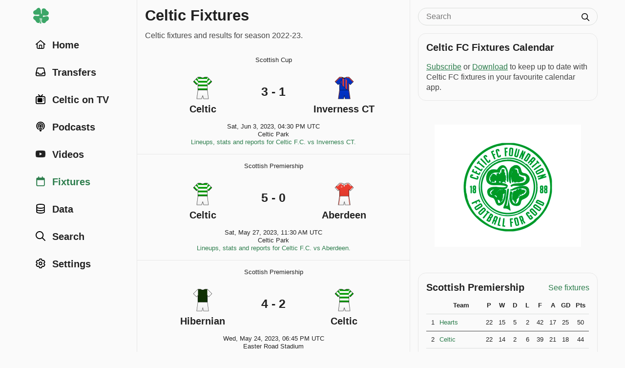

--- FILE ---
content_type: text/html; charset=utf-8
request_url: https://www.celticnewsnow.com/fixtures/2022-23/
body_size: 10871
content:
<!DOCTYPE HTML>
<html lang="en">
<head>
<meta charset="UTF-8">
<title>Celtic Fixtures - 2022-23</title>

<meta name="robots" content="max-image-preview:large">
<meta name="google-site-verification" content="Y8iYWs8dKUK-sXVBIJlAQ236ACfx1yxjkMzSNitq9qs">
<meta name="alexaVerifyID" content="BOvGzJ2Ss07zwJkcSxMpyYoRRGI">
<meta name="viewport" content="width=device-width, initial-scale=1">
<meta name="description" content="What's the Celtic score tonight? Celtic live score and reports for the Celtic game today in the Scottish Premier League, Champions League, Europa League and more for season 2022-23">
<link rel="stylesheet" href="/css/style-min.css?v=1.9855489996">

	<link rel="canonical" href="https://www.celticnewsnow.com/fixtures/2022-23/" />
	
<link rel="preconnect" href="//cdn.celticnewsnow.com">
<link rel="preconnect" href="//cdn.celticnewsnow.com" crossorigin>
<link rel="dns-prefetch" href="//cdn.celticnewsnow.com" crossorigin>

<link rel="preconnect" href="https://prop.celticnewsnow.com">
<link rel="preconnect" href="https://prop.celticnewsnow.com" crossorigin>
<link rel="dns-prefetch" href="https://prop.celticnewsnow.com">
<link rel="preconnect" href="https://tagan.adlightning.com">
<link rel="preconnect" href="https://tagan.adlightning.com" crossorigin>
<link rel="dns-prefetch" href="https://tagan.adlightning.com">
<link rel="preconnect" href="https://securepubads.g.doubleclick.net">
<link rel="preconnect" href="https://securepubads.g.doubleclick.net" crossorigin>
<link rel="dns-prefetch" href="https://securepubads.g.doubleclick.net">
<link rel="preconnect" href="https://cdn.privacy-mgmt.com">
<link rel="preconnect" href="https://cdn.privacy-mgmt.com" crossorigin>
<link rel="dns-prefetch" href="https://cdn.privacy-mgmt.com">
<link rel="preconnect" href="https://s.ntv.io">
<link rel="preconnect" href="https://s.ntv.io" crossorigin>
<link rel="dns-prefetch" href="https://s.ntv.io">
<link rel="preconnect" href="https://www.googletagmanager.com">
<link rel="preconnect" href="https://www.googletagmanager.com" crossorigin>
<link rel="dns-prefetch" href="https://www.googletagmanager.com">
<link rel="preconnect" href="https://secure.cdn.fastclick.net">
<link rel="preconnect" href="https://secure.cdn.fastclick.net" crossorigin>
<link rel="dns-prefetch" href="https://secure.cdn.fastclick.net">
<link rel="preconnect" href="https://googleads.g.doubleclick.net">
<link rel="preconnect" href="https://googleads.g.doubleclick.net" crossorigin>
<link rel="dns-prefetch" href="https://googleads.g.doubleclick.net">
<link rel="preconnect" href="https://fonts.gstatic.com">
<link rel="preconnect" href="https://fonts.gstatic.com" crossorigin>
<link rel="dns-prefetch" href="https://fonts.gstatic.com">
<link rel="preconnect" href="https://www.googletagservices.com">
<link rel="preconnect" href="https://www.googletagservices.com" crossorigin>
<link rel="dns-prefetch" href="https://www.googletagservices.com">
<link rel="preconnect" href="https://pagead2.googlesyndication.com">
<link rel="preconnect" href="https://pagead2.googlesyndication.com" crossorigin>
<link rel="dns-prefetch" href="https://pagead2.googlesyndication.com">
<link rel="preconnect" href="https://ads.eu.criteo.com">
<link rel="preconnect" href="https://ads.eu.criteo.com" crossorigin>
<link rel="dns-prefetch" href="https://ads.eu.criteo.com">
<link rel="preconnect" href="https://imageproxy.eu.criteo.net">
<link rel="preconnect" href="https://imageproxy.eu.criteo.net" crossorigin>
<link rel="dns-prefetch" href="https://imageproxy.eu.criteo.net">
<link rel="preconnect" href="https://prebid.a-mo.net">
<link rel="preconnect" href="https://prebid.a-mo.net" crossorigin>
<link rel="dns-prefetch" href="https://prebid.a-mo.net">
<link rel="preconnect" href="https://c.amazon-adsystem.com">
<link rel="preconnect" href="https://c.amazon-adsystem.com" crossorigin>
<link rel="dns-prefetch" href="https://c.amazon-adsystem.com">
<link rel="preconnect" href="https://aax.amazon-adsystem.com">
<link rel="preconnect" href="https://aax.amazon-adsystem.com" crossorigin>
<link rel="dns-prefetch" href="https://aax.amazon-adsystem.com">
<link rel="preconnect" href="https://sq-tungsten-ts-eu.amazon-adsystem.com">
<link rel="preconnect" href="https://sq-tungsten-ts-eu.amazon-adsystem.com" crossorigin>
<link rel="dns-prefetch" href="https://sq-tungsten-ts-eu.amazon-adsystem.com">

<script fetchpriority="high" src="https://prop.celticnewsnow.com/loader.js" async></script>

	
<script>

var admin = 0;

var app = 0;
</script>

<script>
window.CNN_app = 0;
window.CNN_home = "https://www.celticnewsnow.com/";
window.CNN_home_web = "https://www.celticnewsnow.com/";


</script>

<!-- Global site tag (gtag.js) - Google Analytics -->
<script async src="https://www.googletagmanager.com/gtag/js?id=G-D0F93FW6K2"></script>
<script>
window.dataLayer = window.dataLayer || [];
function gtag(){dataLayer.push(arguments);}
gtag("js", new Date());
gtag("config", "G-D0F93FW6K2");
</script>

<!-- Organization Schema -->
<script type="application/ld+json">
{
	"@context": "http://schema.org",
	"@type": "NewsMediaOrganization",
	"name": "Celtic News Now",
	"description": "Celtic news now is the best way to get all your Celtic FC news in one handy FREE app on iOS and Android.",
	"alternateName": "Celticnewsnow",
	"url": "https://www.celticnewsnow.com/",
	"logo": {
		"@type": "ImageObject",
		"url": "https://www.celticnewsnow.com/celticnewsnow-logo.png",
		"width": "1024px",
		"height": "1024px"
	},
	"email": "david@celticnewsnow.com",
	"founder": {
		"name": "David Kelly",
		"email": "david@celticnewsnow.com"
	},
	"foundingDate": "2010-10-02",
	"foundingLocation": {
		"@type": "Place",
		"name": "Glasgow"
	},
	"location": { 
		"@type": "Place",
		"name": "Glasgow"
	},
	"knowsAbout": {
		"@type": "Organization",
		"name": "Celtic Football Club",
		"url": "https://www.celticfc.com",
		"location": {
			"@type": "Place",
			"name": "Glasgow"
		},
		"sameAs": [
			"https://en.wikipedia.org/wiki/Celtic_F.C.",
			"https://twitter.com/celticfc",
			"https://en.wikipedia.org/wiki/Celtic_F.C.",
			"https://www.facebook.com/CelticFC/",
			"https://www.instagram.com/CelticFC/"
		]
	},
	"sameAs": [
		"https://bsky.app/profile/celticnewsnow.com",
		"https://www.facebook.com/CelticNews/",
		"https://twitter.com/Celticnewsnow",
		"https://www.instagram.com/celticnewsnow/"
	]
}
</script>

<meta property="og:title" content="Celtic Fixtures - 2022-23">
<meta property="og:type" content="article">
<meta property="og:url" content="https://www.celticnewsnow.com/fixtures/2022-23/">
<meta property="og:image" content="https://www.celticnewsnow.com/img/app-facebook-share-2020.png">
<meta property="og:image:width" content="960">
<meta property="og:image:height" content="749">

<meta property="og:site_name" content="Celtic news now">
<meta property="article:publisher" content="https://www.facebook.com/CelticNews">
<meta property="og:locale" content="en_GB">
<meta property="fb:app_id" content="125847800809349">
<meta property="og:description" content="What's the Celtic score tonight? Celtic live score and reports for the Celtic game today in the Scottish Premier League, Champions League, Europa League and more for season 2022-23">

<link rel="icon" type="image/png" href="/favicon-16x16.png" sizes="16x16">  
<link rel="icon" type="image/png" href="/favicon-32x32.png" sizes="32x32">  
<link rel="icon" type="image/png" href="/favicon-96x96.png" sizes="96x96">  
<link rel="apple-touch-icon" href="/older-iphone.png"> 
<link rel="apple-touch-icon" sizes="180x180" href="/iphone-6-plus.png">
<link rel="apple-touch-icon" sizes="152x152" href="/ipad-retina.png">
<link rel="apple-touch-icon" sizes="167x167" href="/ipad-pro.png">

<link rel="alternate" type="application/rss+xml" title="Celticnewsnow (RSS 2.0)" href="/feed/">

</head>
<body class="web show  ads fixtures">
<a class="skip-link" href="#main">Skip to content</a>

<!-- GRV sticky footer leader -->
<div class="GRVAd" data-ad-type="primary-leaderboard" data-ad-sizeMapping="leaderboardNoBillboard" data-ad-fixedMapping="leaderboard" data-ad-refreshMapping="always"></div>
	
<div class="site-wrap">
	<div class="site-inner">
		
		<header id="header">
			<div class="masthead masthead-small">
				<button aria-label="Menu toggle" class="menu-toggle" id="menu-toggle"><i class="fa fa-bars"></i></button>
				<div class="logo"><a href="https://www.celticnewsnow.com/"><img src="/img/celticnewsnow-icon.svg" alt="Celticnewsnow"></a></div>
				
				<a title="Settings" aria-label="Settings" class="menu-settings" href="https://www.celticnewsnow.com/settings/"><i class="fa fa-gear"></i></a>
			</div>
		</header>
		
		<nav id="nav">
			<div class="nav-inner">
			<div class="logo"><a href="https://www.celticnewsnow.com/"><img src="/img/celticnewsnow-icon.svg" alt="Celticnewsnow"></a></div>
				<ul>
				<li><a id="nav-home"  href="https://www.celticnewsnow.com/"><span class="nav-icon"><i class="fa fa-fw fa-home"></i></span> <span class="nav-title">Home</span></a></li>
					
					<li><a id="nav-transfers"  href="https://www.celticnewsnow.com/celtic-transfer-news/"><span class="nav-icon"><i class="fa fa-fw fa-inbox"></i></span> <span class="nav-title">Transfers</span></a></li>
					<li><a id="nav-tv"  href="https://www.celticnewsnow.com/celtic-on-tv/"><span class="nav-icon"><i class="fa fa-fw fa-retro-tv"></i></span> <span class="nav-title">Celtic on TV</span></a></li>
					<li><a id="nav-podcasts"  href="https://www.celticnewsnow.com/podcasts/"><span class="nav-icon"><i class="fa fa-fw fa-podcast"></i></span> <span class="nav-title">Podcasts</span></a></li>
					<li><a id="nav-videos"  href="https://www.celticnewsnow.com/videos/"><span class="nav-icon"><i class="fa fa-fw fa-youtube-play"></i></span> <span class="nav-title">Videos</span></a></li>
					<li><a id="nav-fixtures" class="active" href="https://www.celticnewsnow.com/fixtures/"><span class="nav-icon"><i class="fa fa-fw fa-calendar"></i></span> <span class="nav-title">Fixtures</span></a></li>
					<li><a id="nav-data"  href="https://www.celticnewsnow.com/data/"><span class="nav-icon"><i class="fa fa-fw fa-database"></i></span> <span class="nav-title">Data</span></a></li>
					<li><a id="nav-search"  href="https://www.celticnewsnow.com/search/"><span class="nav-icon"><i class="fa fa-fw fa-search"></i></span> <span class="nav-title">Search</span></a></li>
					
						<li><a id="nav-signin"  href="https://www.celticnewsnow.com/settings/"><span class="nav-icon"><i class="fa fa-fw fa-gear"></i></span> <span class="nav-title">Settings</span></a></li>
					
				</ul>
			</div>
		</nav>
		
		<div id="main">
		
<div class="scroll-nav-wrap">
	<div class="scroll-nav">
		<nav class="scroll-nav-inner">
			<ul>
				<li class="nav-trending"><a href="https://www.celticnewsnow.com/">Home</a></li>
				<li class="nav-latest"><a href="https://www.celticnewsnow.com/latest/">Latest</a></li>
				<li class="nav-tv"><a href="https://www.celticnewsnow.com/celtic-on-tv/">Celtic on TV</a></li>
				
				<li class="nav-transfers"><a href="https://www.celticnewsnow.com/celtic-transfer-news/">Transfers</a></li>
				<li class="nav-podcasts"><a href="https://www.celticnewsnow.com/podcasts/">Podcasts</a></li>
				<li class="nav-videos"><a href="https://www.celticnewsnow.com/videos/">Videos</a></li>
				<li class="nav-fixtures active"><a href="https://www.celticnewsnow.com/fixtures/">Fixtures</a></li>
				<li class="nav-data"><a href="https://www.celticnewsnow.com/data/">Data</a></li>
				<li class="nav-search"><a href="https://www.celticnewsnow.com/search/">Search</a></li>
			</ul>
		</nav>
	</div>
</div>

<div class="ad-wrap grv-leaderboard-ad above-title hide-on-desktop">
	<div class="ad-inner">
		<div class="GRVAd" data-ad-type="leaderboard" data-ad-sizes="[[320,50]]"></div>
	</div>
</div>
<script>
document.addEventListener("DOMContentLoaded", function() {
	// find the .grv-leaderboard-ad.above-title element
	let ad = document.querySelector(".grv-leaderboard-ad.above-title");
	// create an IntersectionObserver to observe when the ad reaches the top of the screen
	let observer = new IntersectionObserver(function(entries) {
		entries.forEach(function(entry) {
			if (!entry.isIntersecting) {
				// once the ad reaches the top of the screen, wait 3 seconds, 
				// then fade it out and set its position to static
                entry.target.classList.add("fixed");
				setTimeout(function() {
					// check y pos of entry.target
					let rect = entry.target.getBoundingClientRect();
					let fadeOut = true;
					if (rect.top > 0) { 
						fadeOut = false;
					}
					if (fadeOut) entry.target.classList.add("fadeoutup");
					setTimeout(function() {
						entry.target.style.position = "static";
						if (fadeOut) entry.target.classList.remove("fadeoutup");
						entry.target.classList.remove("fixed");
						// remove observer after ad has been set to static
						observer.unobserve(entry.target);
					}, 200); // wait for the fade-out transition to complete before setting display to none
				}, 3000); // wait a few seconds before starting the fade-out
				// remove observer after ad has been set to static
				observer.unobserve(entry.target);
			}
		});
	}, { threshold: 1, rootMargin: "0px" });
	observer.observe(ad);
});
</script>

	<div class="page-title border-bottom not-sticky">
		<h1>Celtic Fixtures</h1>
		<p>Celtic fixtures and results for season 2022-23.</p>
		
	</div>
	
				<div class="wrap-bg-fixture">
					<div class="wrap-outer">
						<div class="wrap-inner">
							<div class="fixture-wrap clickable-wrap">
								<div class="fixture">
									<div class="competition">Scottish Cup</div>
									<div class="home-team-wrap">
										<img class="lazy" data-src="https://www.celticnewsnow.com/assets/images/kits/Celtic-H.png" width="50" height="50" alt="Celtic" title="Celtic" />
										<div class="home-team">Celtic</div>
									</div>
									<div class="score"><a href="https://www.celticnewsnow.com/fixtures/celtic-v-inverness-ct/2023/06/03/">3 - 1</a></div>
									<div class="away-team-wrap">
										<img class="lazy" data-src="https://www.celticnewsnow.com/assets/images/kits/Inverness-CT-H.png" width="50" height="50" alt="Inverness CT" title="Inverness CT" />
										<div class="away-team">Inverness CT</div>
									</div>
									<div class="info">
										
										<span data-datetime="2023-06-03T17:30:00+01:00">Sat, 3 Jun 2023, 17:30</span><br>Celtic Park
										
										<br>
										<a href="https://www.celticnewsnow.com/fixtures/celtic-v-inverness-ct/2023/06/03/" title="Celtic 3 - 1 Inverness CT 3 June 2023">Lineups, stats and reports for Celtic F.C. vs Inverness CT.</a>
										
										
									</div>
									
								</div>
							</div>
						</div>
					</div>
				</div>
			
				<div class="wrap-bg-fixture">
					<div class="wrap-outer">
						<div class="wrap-inner">
							<div class="fixture-wrap clickable-wrap">
								<div class="fixture">
									<div class="competition">Scottish Premiership</div>
									<div class="home-team-wrap">
										<img class="lazy" data-src="https://www.celticnewsnow.com/assets/images/kits/Celtic-H.png" width="50" height="50" alt="Celtic" title="Celtic" />
										<div class="home-team">Celtic</div>
									</div>
									<div class="score"><a href="https://www.celticnewsnow.com/fixtures/celtic-v-aberdeen/2023/05/27/">5 - 0</a></div>
									<div class="away-team-wrap">
										<img class="lazy" data-src="https://www.celticnewsnow.com/assets/images/kits/Aberdeen-H.png" width="50" height="50" alt="Aberdeen" title="Aberdeen" />
										<div class="away-team">Aberdeen</div>
									</div>
									<div class="info">
										
										<span data-datetime="2023-05-27T12:30:00+01:00">Sat, 27 May 2023, 12:30</span><br>Celtic Park
										
										<br>
										<a href="https://www.celticnewsnow.com/fixtures/celtic-v-aberdeen/2023/05/27/" title="Celtic 5 - 0 Aberdeen 27 May 2023">Lineups, stats and reports for Celtic F.C. vs Aberdeen.</a>
										
										
									</div>
									
								</div>
							</div>
						</div>
					</div>
				</div>
			
				<div class="wrap-bg-fixture">
					<div class="wrap-outer">
						<div class="wrap-inner">
							<div class="fixture-wrap clickable-wrap">
								<div class="fixture">
									<div class="competition">Scottish Premiership</div>
									<div class="home-team-wrap">
										<img class="lazy" data-src="https://www.celticnewsnow.com/assets/images/kits/Hibernian-H.png" width="50" height="50" alt="Hibernian" title="Hibernian" />
										<div class="home-team">Hibernian</div>
									</div>
									<div class="score"><a href="https://www.celticnewsnow.com/fixtures/hibernian-v-celtic/2023/05/24/">4 - 2</a></div>
									<div class="away-team-wrap">
										<img class="lazy" data-src="https://www.celticnewsnow.com/assets/images/kits/Celtic-H.png" width="50" height="50" alt="Celtic" title="Celtic" />
										<div class="away-team">Celtic</div>
									</div>
									<div class="info">
										
										<span data-datetime="2023-05-24T19:45:00+01:00">Wed, 24 May 2023, 19:45</span><br>Easter Road Stadium
										
										<br>
										<a href="https://www.celticnewsnow.com/fixtures/hibernian-v-celtic/2023/05/24/" title="Hibernian 4 - 2 Celtic 24 May 2023">Lineups, stats and reports for Hibernian vs Celtic F.C.</a>
										
										
									</div>
									
								</div>
							</div>
						</div>
					</div>
				</div>
			
				<div class="wrap-bg-fixture">
					<div class="wrap-outer">
						<div class="wrap-inner">
							<div class="fixture-wrap clickable-wrap">
								<div class="fixture">
									<div class="competition">Scottish Premiership</div>
									<div class="home-team-wrap">
										<img class="lazy" data-src="https://www.celticnewsnow.com/assets/images/kits/Celtic-H.png" width="50" height="50" alt="Celtic" title="Celtic" />
										<div class="home-team">Celtic</div>
									</div>
									<div class="score"><a href="https://www.celticnewsnow.com/fixtures/celtic-v-st-mirren/2023/05/20/">2 - 2</a></div>
									<div class="away-team-wrap">
										<img class="lazy" data-src="https://www.celticnewsnow.com/assets/images/kits/St-Mirren-H.png" width="50" height="50" alt="St Mirren" title="St Mirren" />
										<div class="away-team">St Mirren</div>
									</div>
									<div class="info">
										
										<span data-datetime="2023-05-20T15:00:00+01:00">Sat, 20 May 2023, 15:00</span><br>Celtic Park
										
										<br>
										<a href="https://www.celticnewsnow.com/fixtures/celtic-v-st-mirren/2023/05/20/" title="Celtic 2 - 2 St Mirren 20 May 2023">Lineups, stats and reports for Celtic F.C. vs St Mirren.</a>
										
										
									</div>
									
								</div>
							</div>
						</div>
					</div>
				</div>
			
				<div class="wrap-bg-fixture">
					<div class="wrap-outer">
						<div class="wrap-inner">
							<div class="fixture-wrap clickable-wrap">
								<div class="fixture">
									<div class="competition">Scottish Premiership</div>
									<div class="home-team-wrap">
										<img class="lazy" data-src="https://www.celticnewsnow.com/assets/images/kits/Rangers-H.png" width="50" height="50" alt="Rangers" title="Rangers" />
										<div class="home-team">Rangers</div>
									</div>
									<div class="score"><a href="https://www.celticnewsnow.com/fixtures/rangers-v-celtic/2023/05/13/">3 - 0</a></div>
									<div class="away-team-wrap">
										<img class="lazy" data-src="https://www.celticnewsnow.com/assets/images/kits/Celtic-H.png" width="50" height="50" alt="Celtic" title="Celtic" />
										<div class="away-team">Celtic</div>
									</div>
									<div class="info">
										
										<span data-datetime="2023-05-13T12:30:00+01:00">Sat, 13 May 2023, 12:30</span><br>Ibrox Stadium
										
										<br>
										<a href="https://www.celticnewsnow.com/fixtures/rangers-v-celtic/2023/05/13/" title="Rangers 3 - 0 Celtic 13 May 2023">Lineups, stats and reports for Rangers vs Celtic F.C.</a>
										
										
									</div>
									
								</div>
							</div>
						</div>
					</div>
				</div>
			
				<div class="wrap-bg-fixture">
					<div class="wrap-outer">
						<div class="wrap-inner">
							<div class="fixture-wrap clickable-wrap">
								<div class="fixture">
									<div class="competition">Scottish Premiership</div>
									<div class="home-team-wrap">
										<img class="lazy" data-src="https://www.celticnewsnow.com/assets/images/kits/Heart-of-Midlothian-H.png" width="50" height="50" alt="Heart of Midlothian" title="Heart of Midlothian" />
										<div class="home-team">Heart of Midlothian</div>
									</div>
									<div class="score"><a href="https://www.celticnewsnow.com/fixtures/heart-of-midlothian-v-celtic/2023/05/07/">0 - 2</a></div>
									<div class="away-team-wrap">
										<img class="lazy" data-src="https://www.celticnewsnow.com/assets/images/kits/Celtic-H.png" width="50" height="50" alt="Celtic" title="Celtic" />
										<div class="away-team">Celtic</div>
									</div>
									<div class="info">
										
										<span data-datetime="2023-05-07T14:15:00+01:00">Sun, 7 May 2023, 14:15</span><br>Tynecastle Stadium
										
										<br>
										<a href="https://www.celticnewsnow.com/fixtures/heart-of-midlothian-v-celtic/2023/05/07/" title="Heart of Midlothian 0 - 2 Celtic 7 May 2023">Lineups, stats and reports for Heart of Midlothian vs Celtic F.C.</a>
										
										
									</div>
									
								</div>
							</div>
						</div>
					</div>
				</div>
			
				<div class="wrap-bg-fixture">
					<div class="wrap-outer">
						<div class="wrap-inner">
							<div class="fixture-wrap clickable-wrap">
								<div class="fixture">
									<div class="competition">Scottish Cup</div>
									<div class="home-team-wrap">
										<img class="lazy" data-src="https://www.celticnewsnow.com/assets/images/kits/Rangers-H.png" width="50" height="50" alt="Rangers" title="Rangers" />
										<div class="home-team">Rangers</div>
									</div>
									<div class="score"><a href="https://www.celticnewsnow.com/fixtures/rangers-v-celtic/2023/04/30/">0 - 1</a></div>
									<div class="away-team-wrap">
										<img class="lazy" data-src="https://www.celticnewsnow.com/assets/images/kits/Celtic-H.png" width="50" height="50" alt="Celtic" title="Celtic" />
										<div class="away-team">Celtic</div>
									</div>
									<div class="info">
										
										<span data-datetime="2023-04-30T13:30:00+01:00">Sun, 30 Apr 2023, 13:30</span><br>Hampden Park
										
										<br>
										<a href="https://www.celticnewsnow.com/fixtures/rangers-v-celtic/2023/04/30/" title="Rangers 0 - 1 Celtic 30 April 2023">Lineups, stats and reports for Rangers vs Celtic F.C.</a>
										
										
									</div>
									
								</div>
							</div>
						</div>
					</div>
				</div>
			
				<div class="wrap-bg-fixture">
					<div class="wrap-outer">
						<div class="wrap-inner">
							<div class="fixture-wrap clickable-wrap">
								<div class="fixture">
									<div class="competition">Scottish Premiership</div>
									<div class="home-team-wrap">
										<img class="lazy" data-src="https://www.celticnewsnow.com/assets/images/kits/Celtic-H.png" width="50" height="50" alt="Celtic" title="Celtic" />
										<div class="home-team">Celtic</div>
									</div>
									<div class="score"><a href="https://www.celticnewsnow.com/fixtures/celtic-v-motherwell/2023/04/22/">1 - 1</a></div>
									<div class="away-team-wrap">
										<img class="lazy" data-src="https://www.celticnewsnow.com/assets/images/kits/Motherwell-H.png" width="50" height="50" alt="Motherwell" title="Motherwell" />
										<div class="away-team">Motherwell</div>
									</div>
									<div class="info">
										
										<span data-datetime="2023-04-22T15:00:00+01:00">Sat, 22 Apr 2023, 15:00</span><br>Celtic Park
										
										<br>
										<a href="https://www.celticnewsnow.com/fixtures/celtic-v-motherwell/2023/04/22/" title="Celtic 1 - 1 Motherwell 22 April 2023">Lineups, stats and reports for Celtic F.C. vs Motherwell.</a>
										
										
									</div>
									
								</div>
							</div>
						</div>
					</div>
				</div>
			
				<div class="wrap-bg-fixture">
					<div class="wrap-outer">
						<div class="wrap-inner">
							<div class="fixture-wrap clickable-wrap">
								<div class="fixture">
									<div class="competition">Scottish Premiership</div>
									<div class="home-team-wrap">
										<img class="lazy" data-src="https://www.celticnewsnow.com/assets/images/kits/Kilmarnock-H.png" width="50" height="50" alt="Kilmarnock" title="Kilmarnock" />
										<div class="home-team">Kilmarnock</div>
									</div>
									<div class="score"><a href="https://www.celticnewsnow.com/fixtures/kilmarnock-v-celtic/2023/04/16/">1 - 4</a></div>
									<div class="away-team-wrap">
										<img class="lazy" data-src="https://www.celticnewsnow.com/assets/images/kits/Celtic-H.png" width="50" height="50" alt="Celtic" title="Celtic" />
										<div class="away-team">Celtic</div>
									</div>
									<div class="info">
										
										<span data-datetime="2023-04-16T12:00:00+01:00">Sun, 16 Apr 2023, 12:00</span><br>The BBSP Stadium Rugby Park
										
										<br>
										<a href="https://www.celticnewsnow.com/fixtures/kilmarnock-v-celtic/2023/04/16/" title="Kilmarnock 1 - 4 Celtic 16 April 2023">Lineups, stats and reports for Kilmarnock vs Celtic F.C.</a>
										
										
									</div>
									
								</div>
							</div>
						</div>
					</div>
				</div>
			
				<div class="wrap-bg-fixture">
					<div class="wrap-outer">
						<div class="wrap-inner">
							<div class="fixture-wrap clickable-wrap">
								<div class="fixture">
									<div class="competition">Scottish Premiership</div>
									<div class="home-team-wrap">
										<img class="lazy" data-src="https://www.celticnewsnow.com/assets/images/kits/Celtic-H.png" width="50" height="50" alt="Celtic" title="Celtic" />
										<div class="home-team">Celtic</div>
									</div>
									<div class="score"><a href="https://www.celticnewsnow.com/fixtures/celtic-v-rangers/2023/04/08/">3 - 2</a></div>
									<div class="away-team-wrap">
										<img class="lazy" data-src="https://www.celticnewsnow.com/assets/images/kits/Rangers-H.png" width="50" height="50" alt="Rangers" title="Rangers" />
										<div class="away-team">Rangers</div>
									</div>
									<div class="info">
										
										<span data-datetime="2023-04-08T12:30:00+01:00">Sat, 8 Apr 2023, 12:30</span><br>Celtic Park
										
										<br>
										<a href="https://www.celticnewsnow.com/fixtures/celtic-v-rangers/2023/04/08/" title="Celtic 3 - 2 Rangers 8 April 2023">Lineups, stats and reports for Celtic F.C. vs Rangers.</a>
										
										
									</div>
									
								</div>
							</div>
						</div>
					</div>
				</div>
			
				<div class="wrap-bg-fixture">
					<div class="wrap-outer">
						<div class="wrap-inner">
							<div class="fixture-wrap clickable-wrap">
								<div class="fixture">
									<div class="competition">Scottish Premiership</div>
									<div class="home-team-wrap">
										<img class="lazy" data-src="https://www.celticnewsnow.com/assets/images/kits/Ross-County-H.png" width="50" height="50" alt="Ross County" title="Ross County" />
										<div class="home-team">Ross County</div>
									</div>
									<div class="score"><a href="https://www.celticnewsnow.com/fixtures/ross-county-v-celtic/2023/04/02/">0 - 2</a></div>
									<div class="away-team-wrap">
										<img class="lazy" data-src="https://www.celticnewsnow.com/assets/images/kits/Celtic-H.png" width="50" height="50" alt="Celtic" title="Celtic" />
										<div class="away-team">Celtic</div>
									</div>
									<div class="info">
										
										<span data-datetime="2023-04-02T12:00:00+01:00">Sun, 2 Apr 2023, 12:00</span><br>Global Energy Stadium
										
										<br>
										<a href="https://www.celticnewsnow.com/fixtures/ross-county-v-celtic/2023/04/02/" title="Ross County 0 - 2 Celtic 2 April 2023">Lineups, stats and reports for Ross County vs Celtic F.C.</a>
										
										
									</div>
									
								</div>
							</div>
						</div>
					</div>
				</div>
			
				<div class="wrap-bg-fixture">
					<div class="wrap-outer">
						<div class="wrap-inner">
							<div class="fixture-wrap clickable-wrap">
								<div class="fixture">
									<div class="competition">Scottish Premiership</div>
									<div class="home-team-wrap">
										<img class="lazy" data-src="https://www.celticnewsnow.com/assets/images/kits/Celtic-H.png" width="50" height="50" alt="Celtic" title="Celtic" />
										<div class="home-team">Celtic</div>
									</div>
									<div class="score"><a href="https://www.celticnewsnow.com/fixtures/celtic-v-hibernian/2023/03/18/">3 - 1</a></div>
									<div class="away-team-wrap">
										<img class="lazy" data-src="https://www.celticnewsnow.com/assets/images/kits/Hibernian-H.png" width="50" height="50" alt="Hibernian" title="Hibernian" />
										<div class="away-team">Hibernian</div>
									</div>
									<div class="info">
										
										<span data-datetime="2023-03-18T15:00:00+00:00">Sat, 18 Mar 2023, 15:00</span><br>Celtic Park
										
										<br>
										<a href="https://www.celticnewsnow.com/fixtures/celtic-v-hibernian/2023/03/18/" title="Celtic 3 - 1 Hibernian 18 March 2023">Lineups, stats and reports for Celtic F.C. vs Hibernian.</a>
										
										
									</div>
									
								</div>
							</div>
						</div>
					</div>
				</div>
			
				<div class="wrap-bg-fixture">
					<div class="wrap-outer">
						<div class="wrap-inner">
							<div class="fixture-wrap clickable-wrap">
								<div class="fixture">
									<div class="competition">Scottish Cup</div>
									<div class="home-team-wrap">
										<img class="lazy" data-src="https://www.celticnewsnow.com/assets/images/kits/Heart-of-Midlothian-H.png" width="50" height="50" alt="Heart of Midlothian" title="Heart of Midlothian" />
										<div class="home-team">Heart of Midlothian</div>
									</div>
									<div class="score"><a href="https://www.celticnewsnow.com/fixtures/heart-of-midlothian-v-celtic/2023/03/11/">0 - 3</a></div>
									<div class="away-team-wrap">
										<img class="lazy" data-src="https://www.celticnewsnow.com/assets/images/kits/Celtic-H.png" width="50" height="50" alt="Celtic" title="Celtic" />
										<div class="away-team">Celtic</div>
									</div>
									<div class="info">
										
										<span data-datetime="2023-03-11T12:15:00+00:00">Sat, 11 Mar 2023, 12:15</span><br>Tynecastle Stadium
										
										<br>
										<a href="https://www.celticnewsnow.com/fixtures/heart-of-midlothian-v-celtic/2023/03/11/" title="Heart of Midlothian 0 - 3 Celtic 11 March 2023">Lineups, stats and reports for Heart of Midlothian vs Celtic F.C.</a>
										
										
									</div>
									
								</div>
							</div>
						</div>
					</div>
				</div>
			
				<div class="wrap-bg-fixture">
					<div class="wrap-outer">
						<div class="wrap-inner">
							<div class="fixture-wrap clickable-wrap">
								<div class="fixture">
									<div class="competition">Scottish Premiership</div>
									<div class="home-team-wrap">
										<img class="lazy" data-src="https://www.celticnewsnow.com/assets/images/kits/Celtic-H.png" width="50" height="50" alt="Celtic" title="Celtic" />
										<div class="home-team">Celtic</div>
									</div>
									<div class="score"><a href="https://www.celticnewsnow.com/fixtures/celtic-v-heart-of-midlothian/2023/03/08/">3 - 1</a></div>
									<div class="away-team-wrap">
										<img class="lazy" data-src="https://www.celticnewsnow.com/assets/images/kits/Heart-of-Midlothian-H.png" width="50" height="50" alt="Heart of Midlothian" title="Heart of Midlothian" />
										<div class="away-team">Heart of Midlothian</div>
									</div>
									<div class="info">
										
										<span data-datetime="2023-03-08T19:45:00+00:00">Wed, 8 Mar 2023, 19:45</span><br>Celtic Park
										
										<br>
										<a href="https://www.celticnewsnow.com/fixtures/celtic-v-heart-of-midlothian/2023/03/08/" title="Celtic 3 - 1 Heart of Midlothian 8 March 2023">Lineups, stats and reports for Celtic F.C. vs Heart of Midlothian.</a>
										
										
									</div>
									
								</div>
							</div>
						</div>
					</div>
				</div>
			
				<div class="wrap-bg-fixture">
					<div class="wrap-outer">
						<div class="wrap-inner">
							<div class="fixture-wrap clickable-wrap">
								<div class="fixture">
									<div class="competition">Scottish Premiership</div>
									<div class="home-team-wrap">
										<img class="lazy" data-src="https://www.celticnewsnow.com/assets/images/kits/St-Mirren-H.png" width="50" height="50" alt="St Mirren" title="St Mirren" />
										<div class="home-team">St Mirren</div>
									</div>
									<div class="score"><a href="https://www.celticnewsnow.com/fixtures/st-mirren-v-celtic/2023/03/05/">1 - 5</a></div>
									<div class="away-team-wrap">
										<img class="lazy" data-src="https://www.celticnewsnow.com/assets/images/kits/Celtic-H.png" width="50" height="50" alt="Celtic" title="Celtic" />
										<div class="away-team">Celtic</div>
									</div>
									<div class="info">
										
										<span data-datetime="2023-03-05T12:00:00+00:00">Sun, 5 Mar 2023, 12:00</span><br>The SMISA Stadium
										
										<br>
										<a href="https://www.celticnewsnow.com/fixtures/st-mirren-v-celtic/2023/03/05/" title="St Mirren 1 - 5 Celtic 5 March 2023">Lineups, stats and reports for St Mirren vs Celtic F.C.</a>
										
										
									</div>
									
								</div>
							</div>
						</div>
					</div>
				</div>
			
				<div class="wrap-bg-fixture">
					<div class="wrap-outer">
						<div class="wrap-inner">
							<div class="fixture-wrap clickable-wrap">
								<div class="fixture">
									<div class="competition">Scottish League Cup</div>
									<div class="home-team-wrap">
										<img class="lazy" data-src="https://www.celticnewsnow.com/assets/images/kits/Rangers-H.png" width="50" height="50" alt="Rangers" title="Rangers" />
										<div class="home-team">Rangers</div>
									</div>
									<div class="score"><a href="https://www.celticnewsnow.com/fixtures/rangers-v-celtic/2023/02/26/">1 - 2</a></div>
									<div class="away-team-wrap">
										<img class="lazy" data-src="https://www.celticnewsnow.com/assets/images/kits/Celtic-H.png" width="50" height="50" alt="Celtic" title="Celtic" />
										<div class="away-team">Celtic</div>
									</div>
									<div class="info">
										
										<span data-datetime="2023-02-26T15:00:00+00:00">Sun, 26 Feb 2023, 15:00</span><br>Hampden Park
										
										<br>
										<a href="https://www.celticnewsnow.com/fixtures/rangers-v-celtic/2023/02/26/" title="Rangers 1 - 2 Celtic 26 February 2023">Lineups, stats and reports for Rangers vs Celtic F.C.</a>
										
										
									</div>
									
								</div>
							</div>
						</div>
					</div>
				</div>
			
				<div class="wrap-bg-fixture">
					<div class="wrap-outer">
						<div class="wrap-inner">
							<div class="fixture-wrap clickable-wrap">
								<div class="fixture">
									<div class="competition">Scottish Premiership</div>
									<div class="home-team-wrap">
										<img class="lazy" data-src="https://www.celticnewsnow.com/assets/images/kits/Celtic-H.png" width="50" height="50" alt="Celtic" title="Celtic" />
										<div class="home-team">Celtic</div>
									</div>
									<div class="score"><a href="https://www.celticnewsnow.com/fixtures/celtic-v-aberdeen/2023/02/18/">4 - 0</a></div>
									<div class="away-team-wrap">
										<img class="lazy" data-src="https://www.celticnewsnow.com/assets/images/kits/Aberdeen-H.png" width="50" height="50" alt="Aberdeen" title="Aberdeen" />
										<div class="away-team">Aberdeen</div>
									</div>
									<div class="info">
										
										<span data-datetime="2023-02-18T15:00:00+00:00">Sat, 18 Feb 2023, 15:00</span><br>Celtic Park
										
										<br>
										<a href="https://www.celticnewsnow.com/fixtures/celtic-v-aberdeen/2023/02/18/" title="Celtic 4 - 0 Aberdeen 18 February 2023">Lineups, stats and reports for Celtic F.C. vs Aberdeen.</a>
										
										
									</div>
									
								</div>
							</div>
						</div>
					</div>
				</div>
			
				<div class="wrap-bg-fixture">
					<div class="wrap-outer">
						<div class="wrap-inner">
							<div class="fixture-wrap clickable-wrap">
								<div class="fixture">
									<div class="competition">Scottish Cup</div>
									<div class="home-team-wrap">
										<img class="lazy" data-src="https://www.celticnewsnow.com/assets/images/kits/Celtic-H.png" width="50" height="50" alt="Celtic" title="Celtic" />
										<div class="home-team">Celtic</div>
									</div>
									<div class="score"><a href="https://www.celticnewsnow.com/fixtures/celtic-v-st-mirren/2023/02/11/">5 - 1</a></div>
									<div class="away-team-wrap">
										<img class="lazy" data-src="https://www.celticnewsnow.com/assets/images/kits/St-Mirren-H.png" width="50" height="50" alt="St Mirren" title="St Mirren" />
										<div class="away-team">St Mirren</div>
									</div>
									<div class="info">
										
										<span data-datetime="2023-02-11T17:30:00+00:00">Sat, 11 Feb 2023, 17:30</span><br>Celtic Park
										
										<br>
										<a href="https://www.celticnewsnow.com/fixtures/celtic-v-st-mirren/2023/02/11/" title="Celtic 5 - 1 St Mirren 11 February 2023">Lineups, stats and reports for Celtic F.C. vs St Mirren.</a>
										
										
									</div>
									
								</div>
							</div>
						</div>
					</div>
				</div>
			
				<div class="wrap-bg-fixture">
					<div class="wrap-outer">
						<div class="wrap-inner">
							<div class="fixture-wrap clickable-wrap">
								<div class="fixture">
									<div class="competition">Scottish Premiership</div>
									<div class="home-team-wrap">
										<img class="lazy" data-src="https://www.celticnewsnow.com/assets/images/kits/St-Johnstone-H.png" width="50" height="50" alt="St Johnstone" title="St Johnstone" />
										<div class="home-team">St Johnstone</div>
									</div>
									<div class="score"><a href="https://www.celticnewsnow.com/fixtures/st-johnstone-v-celtic/2023/02/05/">1 - 4</a></div>
									<div class="away-team-wrap">
										<img class="lazy" data-src="https://www.celticnewsnow.com/assets/images/kits/Celtic-H.png" width="50" height="50" alt="Celtic" title="Celtic" />
										<div class="away-team">Celtic</div>
									</div>
									<div class="info">
										
										<span data-datetime="2023-02-05T12:00:00+00:00">Sun, 5 Feb 2023, 12:00</span><br>McDiarmid Park
										
										<br>
										<a href="https://www.celticnewsnow.com/fixtures/st-johnstone-v-celtic/2023/02/05/" title="St Johnstone 1 - 4 Celtic 5 February 2023">Lineups, stats and reports for St Johnstone vs Celtic F.C.</a>
										
										
									</div>
									
								</div>
							</div>
						</div>
					</div>
				</div>
			
				<div class="wrap-bg-fixture">
					<div class="wrap-outer">
						<div class="wrap-inner">
							<div class="fixture-wrap clickable-wrap">
								<div class="fixture">
									<div class="competition">Scottish Premiership</div>
									<div class="home-team-wrap">
										<img class="lazy" data-src="https://www.celticnewsnow.com/assets/images/kits/Celtic-H.png" width="50" height="50" alt="Celtic" title="Celtic" />
										<div class="home-team">Celtic</div>
									</div>
									<div class="score"><a href="https://www.celticnewsnow.com/fixtures/celtic-v-livingston/2023/02/01/">3 - 0</a></div>
									<div class="away-team-wrap">
										<img class="lazy" data-src="https://www.celticnewsnow.com/assets/images/kits/Livingston-H.png" width="50" height="50" alt="Livingston" title="Livingston" />
										<div class="away-team">Livingston</div>
									</div>
									<div class="info">
										
										<span data-datetime="2023-02-01T19:45:00+00:00">Wed, 1 Feb 2023, 19:45</span><br>Celtic Park
										
										<br>
										<a href="https://www.celticnewsnow.com/fixtures/celtic-v-livingston/2023/02/01/" title="Celtic 3 - 0 Livingston 1 February 2023">Lineups, stats and reports for Celtic F.C. vs Livingston.</a>
										
										
									</div>
									
								</div>
							</div>
						</div>
					</div>
				</div>
			
				<div class="wrap-bg-fixture">
					<div class="wrap-outer">
						<div class="wrap-inner">
							<div class="fixture-wrap clickable-wrap">
								<div class="fixture">
									<div class="competition">Scottish Premiership</div>
									<div class="home-team-wrap">
										<img class="lazy" data-src="https://www.celticnewsnow.com/assets/images/kits/Dundee-United-H.png" width="50" height="50" alt="Dundee United" title="Dundee United" />
										<div class="home-team">Dundee United</div>
									</div>
									<div class="score"><a href="https://www.celticnewsnow.com/fixtures/dundee-united-v-celtic/2023/01/29/">0 - 2</a></div>
									<div class="away-team-wrap">
										<img class="lazy" data-src="https://www.celticnewsnow.com/assets/images/kits/Celtic-H.png" width="50" height="50" alt="Celtic" title="Celtic" />
										<div class="away-team">Celtic</div>
									</div>
									<div class="info">
										
										<span data-datetime="2023-01-29T16:00:00+00:00">Sun, 29 Jan 2023, 16:00</span><br>Tannadice Park
										
										<br>
										<a href="https://www.celticnewsnow.com/fixtures/dundee-united-v-celtic/2023/01/29/" title="Dundee United 0 - 2 Celtic 29 January 2023">Lineups, stats and reports for Dundee United vs Celtic F.C.</a>
										
										
									</div>
									
								</div>
							</div>
						</div>
					</div>
				</div>
			
				<div class="wrap-bg-fixture">
					<div class="wrap-outer">
						<div class="wrap-inner">
							<div class="fixture-wrap clickable-wrap">
								<div class="fixture">
									<div class="competition">Scottish Cup</div>
									<div class="home-team-wrap">
										<img class="lazy" data-src="https://www.celticnewsnow.com/assets/images/kits/Celtic-H.png" width="50" height="50" alt="Celtic" title="Celtic" />
										<div class="home-team">Celtic</div>
									</div>
									<div class="score"><a href="https://www.celticnewsnow.com/fixtures/celtic-v-greenock-morton/2023/01/21/">5 - 0</a></div>
									<div class="away-team-wrap">
										<img class="lazy" data-src="https://www.celticnewsnow.com/assets/images/kits/Greenock-Morton-H.png" width="50" height="50" alt="Greenock Morton" title="Greenock Morton" />
										<div class="away-team">Greenock Morton</div>
									</div>
									<div class="info">
										
										<span data-datetime="2023-01-21T12:15:00+00:00">Sat, 21 Jan 2023, 12:15</span><br>Celtic Park
										
										<br>
										<a href="https://www.celticnewsnow.com/fixtures/celtic-v-greenock-morton/2023/01/21/" title="Celtic 5 - 0 Greenock Morton 21 January 2023">Lineups, stats and reports for Celtic F.C. vs Greenock Morton.</a>
										
										
									</div>
									
								</div>
							</div>
						</div>
					</div>
				</div>
			
				<div class="wrap-bg-fixture">
					<div class="wrap-outer">
						<div class="wrap-inner">
							<div class="fixture-wrap clickable-wrap">
								<div class="fixture">
									<div class="competition">Scottish Premiership</div>
									<div class="home-team-wrap">
										<img class="lazy" data-src="https://www.celticnewsnow.com/assets/images/kits/Celtic-H.png" width="50" height="50" alt="Celtic" title="Celtic" />
										<div class="home-team">Celtic</div>
									</div>
									<div class="score"><a href="https://www.celticnewsnow.com/fixtures/celtic-v-st-mirren/2023/01/18/">4 - 0</a></div>
									<div class="away-team-wrap">
										<img class="lazy" data-src="https://www.celticnewsnow.com/assets/images/kits/St-Mirren-H.png" width="50" height="50" alt="St Mirren" title="St Mirren" />
										<div class="away-team">St Mirren</div>
									</div>
									<div class="info">
										
										<span data-datetime="2023-01-18T19:45:00+00:00">Wed, 18 Jan 2023, 19:45</span><br>Celtic Park
										
										<br>
										<a href="https://www.celticnewsnow.com/fixtures/celtic-v-st-mirren/2023/01/18/" title="Celtic 4 - 0 St Mirren 18 January 2023">Lineups, stats and reports for Celtic F.C. vs St Mirren.</a>
										
										
									</div>
									
								</div>
							</div>
						</div>
					</div>
				</div>
			
				<div class="wrap-bg-fixture">
					<div class="wrap-outer">
						<div class="wrap-inner">
							<div class="fixture-wrap clickable-wrap">
								<div class="fixture">
									<div class="competition">League Cup</div>
									<div class="home-team-wrap">
										<img class="lazy" data-src="https://www.celticnewsnow.com/assets/images/kits/Celtic-H.png" width="50" height="50" alt="Celtic" title="Celtic" />
										<div class="home-team">Celtic</div>
									</div>
									<div class="score"><a href="https://www.celticnewsnow.com/fixtures/celtic-v-kilmarnock/2023/01/14/">2 - 0</a></div>
									<div class="away-team-wrap">
										<img class="lazy" data-src="https://www.celticnewsnow.com/assets/images/kits/Kilmarnock-H.png" width="50" height="50" alt="Kilmarnock" title="Kilmarnock" />
										<div class="away-team">Kilmarnock</div>
									</div>
									<div class="info">
										
										<span data-datetime="2023-01-14T17:30:00+00:00">Sat, 14 Jan 2023, 17:30</span><br>Hampden Park
										
										<br>
										<a href="https://www.celticnewsnow.com/fixtures/celtic-v-kilmarnock/2023/01/14/" title="Celtic 2 - 0 Kilmarnock 14 January 2023">Lineups, stats and reports for Celtic F.C. vs Kilmarnock.</a>
										
										
									</div>
									
								</div>
							</div>
						</div>
					</div>
				</div>
			
				<div class="wrap-bg-fixture">
					<div class="wrap-outer">
						<div class="wrap-inner">
							<div class="fixture-wrap clickable-wrap">
								<div class="fixture">
									<div class="competition">Scottish Premiership</div>
									<div class="home-team-wrap">
										<img class="lazy" data-src="https://www.celticnewsnow.com/assets/images/kits/Celtic-H.png" width="50" height="50" alt="Celtic" title="Celtic" />
										<div class="home-team">Celtic</div>
									</div>
									<div class="score"><a href="https://www.celticnewsnow.com/fixtures/celtic-v-kilmarnock/2023/01/07/">2 - 0</a></div>
									<div class="away-team-wrap">
										<img class="lazy" data-src="https://www.celticnewsnow.com/assets/images/kits/Kilmarnock-H.png" width="50" height="50" alt="Kilmarnock" title="Kilmarnock" />
										<div class="away-team">Kilmarnock</div>
									</div>
									<div class="info">
										
										<span data-datetime="2023-01-07T15:00:00+00:00">Sat, 7 Jan 2023, 15:00</span><br>Celtic Park
										
										<br>
										<a href="https://www.celticnewsnow.com/fixtures/celtic-v-kilmarnock/2023/01/07/" title="Celtic 2 - 0 Kilmarnock 7 January 2023">Lineups, stats and reports for Celtic F.C. vs Kilmarnock.</a>
										
										
									</div>
									
								</div>
							</div>
						</div>
					</div>
				</div>
			
				<div class="wrap-bg-fixture">
					<div class="wrap-outer">
						<div class="wrap-inner">
							<div class="fixture-wrap clickable-wrap">
								<div class="fixture">
									<div class="competition">Scottish Premiership</div>
									<div class="home-team-wrap">
										<img class="lazy" data-src="https://www.celticnewsnow.com/assets/images/kits/Rangers-H.png" width="50" height="50" alt="Rangers" title="Rangers" />
										<div class="home-team">Rangers</div>
									</div>
									<div class="score"><a href="https://www.celticnewsnow.com/fixtures/rangers-v-celtic/2023/01/02/">2 - 2</a></div>
									<div class="away-team-wrap">
										<img class="lazy" data-src="https://www.celticnewsnow.com/assets/images/kits/Celtic-H.png" width="50" height="50" alt="Celtic" title="Celtic" />
										<div class="away-team">Celtic</div>
									</div>
									<div class="info">
										
										<span data-datetime="2023-01-02T12:30:00+00:00">Mon, 2 Jan 2023, 12:30</span><br>Ibrox Stadium
										
										<br>
										<a href="https://www.celticnewsnow.com/fixtures/rangers-v-celtic/2023/01/02/" title="Rangers 2 - 2 Celtic 2 January 2023">Lineups, stats and reports for Rangers vs Celtic F.C.</a>
										
										
									</div>
									
								</div>
							</div>
						</div>
					</div>
				</div>
			
				<div class="wrap-bg-fixture">
					<div class="wrap-outer">
						<div class="wrap-inner">
							<div class="fixture-wrap clickable-wrap">
								<div class="fixture">
									<div class="competition">Scottish Premiership</div>
									<div class="home-team-wrap">
										<img class="lazy" data-src="https://www.celticnewsnow.com/assets/images/kits/Hibernian-H.png" width="50" height="50" alt="Hibernian" title="Hibernian" />
										<div class="home-team">Hibernian</div>
									</div>
									<div class="score"><a href="https://www.celticnewsnow.com/fixtures/hibernian-v-celtic/2022/12/28/">0 - 4</a></div>
									<div class="away-team-wrap">
										<img class="lazy" data-src="https://www.celticnewsnow.com/assets/images/kits/Celtic-H.png" width="50" height="50" alt="Celtic" title="Celtic" />
										<div class="away-team">Celtic</div>
									</div>
									<div class="info">
										
										<span data-datetime="2022-12-28T20:00:00+00:00">Wed, 28 Dec 2022, 20:00</span><br>Easter Road Stadium
										
										<br>
										<a href="https://www.celticnewsnow.com/fixtures/hibernian-v-celtic/2022/12/28/" title="Hibernian 0 - 4 Celtic 28 December 2022">Lineups, stats and reports for Hibernian vs Celtic F.C.</a>
										
										
									</div>
									
								</div>
							</div>
						</div>
					</div>
				</div>
			
				<div class="wrap-bg-fixture">
					<div class="wrap-outer">
						<div class="wrap-inner">
							<div class="fixture-wrap clickable-wrap">
								<div class="fixture">
									<div class="competition">Scottish Premiership</div>
									<div class="home-team-wrap">
										<img class="lazy" data-src="https://www.celticnewsnow.com/assets/images/kits/Celtic-H.png" width="50" height="50" alt="Celtic" title="Celtic" />
										<div class="home-team">Celtic</div>
									</div>
									<div class="score"><a href="https://www.celticnewsnow.com/fixtures/celtic-v-st-johnstone/2022/12/24/">4 - 1</a></div>
									<div class="away-team-wrap">
										<img class="lazy" data-src="https://www.celticnewsnow.com/assets/images/kits/St-Johnstone-H.png" width="50" height="50" alt="St Johnstone" title="St Johnstone" />
										<div class="away-team">St Johnstone</div>
									</div>
									<div class="info">
										
										<span data-datetime="2022-12-24T12:30:00+00:00">Sat, 24 Dec 2022, 12:30</span><br>Celtic Park
										
										<br>
										<a href="https://www.celticnewsnow.com/fixtures/celtic-v-st-johnstone/2022/12/24/" title="Celtic 4 - 1 St Johnstone 24 December 2022">Lineups, stats and reports for Celtic F.C. vs St Johnstone.</a>
										
										
									</div>
									
								</div>
							</div>
						</div>
					</div>
				</div>
			
				<div class="wrap-bg-fixture">
					<div class="wrap-outer">
						<div class="wrap-inner">
							<div class="fixture-wrap clickable-wrap">
								<div class="fixture">
									<div class="competition">Scottish Premiership</div>
									<div class="home-team-wrap">
										<img class="lazy" data-src="https://www.celticnewsnow.com/assets/images/kits/Celtic-H.png" width="50" height="50" alt="Celtic" title="Celtic" />
										<div class="home-team">Celtic</div>
									</div>
									<div class="score"><a href="https://www.celticnewsnow.com/fixtures/celtic-v-livingston/2022/12/21/">2 - 1</a></div>
									<div class="away-team-wrap">
										<img class="lazy" data-src="https://www.celticnewsnow.com/assets/images/kits/Livingston-H.png" width="50" height="50" alt="Livingston" title="Livingston" />
										<div class="away-team">Livingston</div>
									</div>
									<div class="info">
										
										<span data-datetime="2022-12-21T19:45:00+00:00">Wed, 21 Dec 2022, 19:45</span><br>Celtic Park
										
										<br>
										<a href="https://www.celticnewsnow.com/fixtures/celtic-v-livingston/2022/12/21/" title="Celtic 2 - 1 Livingston 21 December 2022">Lineups, stats and reports for Celtic F.C. vs Livingston.</a>
										
										
									</div>
									
								</div>
							</div>
						</div>
					</div>
				</div>
			
				<div class="wrap-bg-fixture">
					<div class="wrap-outer">
						<div class="wrap-inner">
							<div class="fixture-wrap clickable-wrap">
								<div class="fixture">
									<div class="competition">Scottish Premiership</div>
									<div class="home-team-wrap">
										<img class="lazy" data-src="https://www.celticnewsnow.com/assets/images/kits/Aberdeen-H.png" width="50" height="50" alt="Aberdeen" title="Aberdeen" />
										<div class="home-team">Aberdeen</div>
									</div>
									<div class="score"><a href="https://www.celticnewsnow.com/fixtures/aberdeen-v-celtic/2022/12/17/">0 - 1</a></div>
									<div class="away-team-wrap">
										<img class="lazy" data-src="https://www.celticnewsnow.com/assets/images/kits/Celtic-H.png" width="50" height="50" alt="Celtic" title="Celtic" />
										<div class="away-team">Celtic</div>
									</div>
									<div class="info">
										
										<span data-datetime="2022-12-17T12:30:00+00:00">Sat, 17 Dec 2022, 12:30</span><br>Pittodrie Stadium
										
										<br>
										<a href="https://www.celticnewsnow.com/fixtures/aberdeen-v-celtic/2022/12/17/" title="Aberdeen 0 - 1 Celtic 17 December 2022">Lineups, stats and reports for Aberdeen vs Celtic F.C.</a>
										
										
									</div>
									
								</div>
							</div>
						</div>
					</div>
				</div>
			
				<div class="wrap-bg-fixture">
					<div class="wrap-outer">
						<div class="wrap-inner">
							<div class="fixture-wrap clickable-wrap">
								<div class="fixture">
									<div class="competition">Sydney Super Cup</div>
									<div class="home-team-wrap">
										<img class="lazy" data-src="https://www.celticnewsnow.com/assets/images/kits/Celtic-H.png" width="50" height="50" alt="Celtic" title="Celtic" />
										<div class="home-team">Celtic</div>
									</div>
									<div class="score"><a href="https://www.celticnewsnow.com/fixtures/celtic-v-everton/2022/11/20/">0 - 0</a></div>
									<div class="away-team-wrap">
										<img class="lazy" data-src="https://www.celticnewsnow.com/assets/images/kits/Everton-H.png" width="50" height="50" alt="Everton" title="Everton" />
										<div class="away-team">Everton</div>
									</div>
									<div class="info">
										
										<span data-datetime="2022-11-20T03:45:00+00:00">Sun, 20 Nov 2022, 3:45</span><br>Accor Stadium
										
										<br>
										<a href="https://www.celticnewsnow.com/fixtures/celtic-v-everton/2022/11/20/" title="Celtic 0 - 0 Everton 20 November 2022">Lineups, stats and reports for Celtic F.C. vs Everton.</a>
										
										
									</div>
									
								</div>
							</div>
						</div>
					</div>
				</div>
			
				<div class="wrap-bg-fixture">
					<div class="wrap-outer">
						<div class="wrap-inner">
							<div class="fixture-wrap clickable-wrap">
								<div class="fixture">
									<div class="competition">Sydney Super Cup</div>
									<div class="home-team-wrap">
										<img class="lazy" data-src="https://www.celticnewsnow.com/assets/images/kits/Sydney-FC-H.png" width="50" height="50" alt="Sydney FC" title="Sydney FC" />
										<div class="home-team">Sydney FC</div>
									</div>
									<div class="score"><a href="https://www.celticnewsnow.com/fixtures/sydney-fc-v-celtic/2022/11/17/">2 - 1</a></div>
									<div class="away-team-wrap">
										<img class="lazy" data-src="https://www.celticnewsnow.com/assets/images/kits/Celtic-H.png" width="50" height="50" alt="Celtic" title="Celtic" />
										<div class="away-team">Celtic</div>
									</div>
									<div class="info">
										
										<span data-datetime="2022-11-17T08:45:00+00:00">Thu, 17 Nov 2022, 8:45</span><br>Accor Stadium
										
										<br>
										<a href="https://www.celticnewsnow.com/fixtures/sydney-fc-v-celtic/2022/11/17/" title="Sydney FC 2 - 1 Celtic 17 November 2022">Lineups, stats and reports for Sydney FC vs Celtic F.C.</a>
										
										
									</div>
									
								</div>
							</div>
						</div>
					</div>
				</div>
			
				<div class="wrap-bg-fixture">
					<div class="wrap-outer">
						<div class="wrap-inner">
							<div class="fixture-wrap clickable-wrap">
								<div class="fixture">
									<div class="competition">Scottish Premiership</div>
									<div class="home-team-wrap">
										<img class="lazy" data-src="https://www.celticnewsnow.com/assets/images/kits/Celtic-H.png" width="50" height="50" alt="Celtic" title="Celtic" />
										<div class="home-team">Celtic</div>
									</div>
									<div class="score"><a href="https://www.celticnewsnow.com/fixtures/celtic-v-ross-county/2022/11/12/">2 - 1</a></div>
									<div class="away-team-wrap">
										<img class="lazy" data-src="https://www.celticnewsnow.com/assets/images/kits/Ross-County-H.png" width="50" height="50" alt="Ross County" title="Ross County" />
										<div class="away-team">Ross County</div>
									</div>
									<div class="info">
										
										<span data-datetime="2022-11-12T15:00:00+00:00">Sat, 12 Nov 2022, 15:00</span><br>Celtic Park
										
										<br>
										<a href="https://www.celticnewsnow.com/fixtures/celtic-v-ross-county/2022/11/12/" title="Celtic 2 - 1 Ross County 12 November 2022">Lineups, stats and reports for Celtic F.C. vs Ross County.</a>
										
										
									</div>
									
								</div>
							</div>
						</div>
					</div>
				</div>
			
				<div class="wrap-bg-fixture">
					<div class="wrap-outer">
						<div class="wrap-inner">
							<div class="fixture-wrap clickable-wrap">
								<div class="fixture">
									<div class="competition">Scottish Premiership</div>
									<div class="home-team-wrap">
										<img class="lazy" data-src="https://www.celticnewsnow.com/assets/images/kits/Motherwell-H.png" width="50" height="50" alt="Motherwell" title="Motherwell" />
										<div class="home-team">Motherwell</div>
									</div>
									<div class="score"><a href="https://www.celticnewsnow.com/fixtures/motherwell-v-celtic/2022/11/09/">1 - 2</a></div>
									<div class="away-team-wrap">
										<img class="lazy" data-src="https://www.celticnewsnow.com/assets/images/kits/Celtic-H.png" width="50" height="50" alt="Celtic" title="Celtic" />
										<div class="away-team">Celtic</div>
									</div>
									<div class="info">
										
										<span data-datetime="2022-11-09T19:45:00+00:00">Wed, 9 Nov 2022, 19:45</span><br>Fir Park Stadium
										
										<br>
										<a href="https://www.celticnewsnow.com/fixtures/motherwell-v-celtic/2022/11/09/" title="Motherwell 1 - 2 Celtic 9 November 2022">Lineups, stats and reports for Motherwell vs Celtic F.C.</a>
										
										
									</div>
									
								</div>
							</div>
						</div>
					</div>
				</div>
			
				<div class="wrap-bg-fixture">
					<div class="wrap-outer">
						<div class="wrap-inner">
							<div class="fixture-wrap clickable-wrap">
								<div class="fixture">
									<div class="competition">Scottish Premiership</div>
									<div class="home-team-wrap">
										<img class="lazy" data-src="https://www.celticnewsnow.com/assets/images/kits/Celtic-H.png" width="50" height="50" alt="Celtic" title="Celtic" />
										<div class="home-team">Celtic</div>
									</div>
									<div class="score"><a href="https://www.celticnewsnow.com/fixtures/celtic-v-dundee-united/2022/11/05/">4 - 2</a></div>
									<div class="away-team-wrap">
										<img class="lazy" data-src="https://www.celticnewsnow.com/assets/images/kits/Dundee-United-H.png" width="50" height="50" alt="Dundee United" title="Dundee United" />
										<div class="away-team">Dundee United</div>
									</div>
									<div class="info">
										
										<span data-datetime="2022-11-05T15:00:00+00:00">Sat, 5 Nov 2022, 15:00</span><br>Celtic Park
										
										<br>
										<a href="https://www.celticnewsnow.com/fixtures/celtic-v-dundee-united/2022/11/05/" title="Celtic 4 - 2 Dundee United 5 November 2022">Lineups, stats and reports for Celtic F.C. vs Dundee United.</a>
										
										
									</div>
									
								</div>
							</div>
						</div>
					</div>
				</div>
			
				<div class="wrap-bg-fixture">
					<div class="wrap-outer">
						<div class="wrap-inner">
							<div class="fixture-wrap clickable-wrap">
								<div class="fixture">
									<div class="competition">UEFA Champions League</div>
									<div class="home-team-wrap">
										<img class="lazy" data-src="https://www.celticnewsnow.com/assets/images/kits/Real-Madrid-H.png" width="50" height="50" alt="Real Madrid" title="Real Madrid" />
										<div class="home-team">Real Madrid</div>
									</div>
									<div class="score"><a href="https://www.celticnewsnow.com/fixtures/real-madrid-v-celtic/2022/11/02/">5 - 1</a></div>
									<div class="away-team-wrap">
										<img class="lazy" data-src="https://www.celticnewsnow.com/assets/images/kits/Celtic-H.png" width="50" height="50" alt="Celtic" title="Celtic" />
										<div class="away-team">Celtic</div>
									</div>
									<div class="info">
										
										<span data-datetime="2022-11-02T17:45:00+00:00">Wed, 2 Nov 2022, 17:45</span><br>Estadio Santiago Bernabéu
										
										<br>
										<a href="https://www.celticnewsnow.com/fixtures/real-madrid-v-celtic/2022/11/02/" title="Real Madrid 5 - 1 Celtic 2 November 2022">Lineups, stats and reports for Real Madrid vs Celtic F.C.</a>
										
										
									</div>
									
								</div>
							</div>
						</div>
					</div>
				</div>
			
				<div class="wrap-bg-fixture">
					<div class="wrap-outer">
						<div class="wrap-inner">
							<div class="fixture-wrap clickable-wrap">
								<div class="fixture">
									<div class="competition">Scottish Premiership</div>
									<div class="home-team-wrap">
										<img class="lazy" data-src="https://www.celticnewsnow.com/assets/images/kits/Livingston-H.png" width="50" height="50" alt="Livingston" title="Livingston" />
										<div class="home-team">Livingston</div>
									</div>
									<div class="score"><a href="https://www.celticnewsnow.com/fixtures/livingston-v-celtic/2022/10/30/">0 - 3</a></div>
									<div class="away-team-wrap">
										<img class="lazy" data-src="https://www.celticnewsnow.com/assets/images/kits/Celtic-H.png" width="50" height="50" alt="Celtic" title="Celtic" />
										<div class="away-team">Celtic</div>
									</div>
									<div class="info">
										
										<span data-datetime="2022-10-30T12:00:00+00:00">Sun, 30 Oct 2022, 12:00</span><br>Tony Macaroni Arena
										
										<br>
										<a href="https://www.celticnewsnow.com/fixtures/livingston-v-celtic/2022/10/30/" title="Livingston 0 - 3 Celtic 30 October 2022">Lineups, stats and reports for Livingston vs Celtic F.C.</a>
										
										
									</div>
									
								</div>
							</div>
						</div>
					</div>
				</div>
			
				<div class="wrap-bg-fixture">
					<div class="wrap-outer">
						<div class="wrap-inner">
							<div class="fixture-wrap clickable-wrap">
								<div class="fixture">
									<div class="competition">UEFA Champions League</div>
									<div class="home-team-wrap">
										<img class="lazy" data-src="https://www.celticnewsnow.com/assets/images/kits/Celtic-H.png" width="50" height="50" alt="Celtic" title="Celtic" />
										<div class="home-team">Celtic</div>
									</div>
									<div class="score"><a href="https://www.celticnewsnow.com/fixtures/celtic-v-shakhtar-donetsk/2022/10/25/">1 - 1</a></div>
									<div class="away-team-wrap">
										<img class="lazy" data-src="https://www.celticnewsnow.com/assets/images/kits/Shakhtar-Donetsk-H.png" width="50" height="50" alt="Shakhtar Donetsk" title="Shakhtar Donetsk" />
										<div class="away-team">Shakhtar Donetsk</div>
									</div>
									<div class="info">
										
										<span data-datetime="2022-10-25T20:00:00+01:00">Tue, 25 Oct 2022, 20:00</span><br>Celtic Park
										
										<br>
										<a href="https://www.celticnewsnow.com/fixtures/celtic-v-shakhtar-donetsk/2022/10/25/" title="Celtic 1 - 1 Shakhtar Donetsk 25 October 2022">Lineups, stats and reports for Celtic F.C. vs Shakhtar Donetsk.</a>
										
										
									</div>
									
								</div>
							</div>
						</div>
					</div>
				</div>
			
				<div class="wrap-bg-fixture">
					<div class="wrap-outer">
						<div class="wrap-inner">
							<div class="fixture-wrap clickable-wrap">
								<div class="fixture">
									<div class="competition">Scottish Premiership</div>
									<div class="home-team-wrap">
										<img class="lazy" data-src="https://www.celticnewsnow.com/assets/images/kits/Heart-of-Midlothian-H.png" width="50" height="50" alt="Heart of Midlothian" title="Heart of Midlothian" />
										<div class="home-team">Heart of Midlothian</div>
									</div>
									<div class="score"><a href="https://www.celticnewsnow.com/fixtures/heart-of-midlothian-v-celtic/2022/10/22/">3 - 4</a></div>
									<div class="away-team-wrap">
										<img class="lazy" data-src="https://www.celticnewsnow.com/assets/images/kits/Celtic-H.png" width="50" height="50" alt="Celtic" title="Celtic" />
										<div class="away-team">Celtic</div>
									</div>
									<div class="info">
										
										<span data-datetime="2022-10-22T12:30:00+01:00">Sat, 22 Oct 2022, 12:30</span><br>Tynecastle Stadium
										
										<br>
										<a href="https://www.celticnewsnow.com/fixtures/heart-of-midlothian-v-celtic/2022/10/22/" title="Heart of Midlothian 3 - 4 Celtic 22 October 2022">Lineups, stats and reports for Heart of Midlothian vs Celtic F.C.</a>
										
										
									</div>
									
								</div>
							</div>
						</div>
					</div>
				</div>
			
				<div class="wrap-bg-fixture">
					<div class="wrap-outer">
						<div class="wrap-inner">
							<div class="fixture-wrap clickable-wrap">
								<div class="fixture">
									<div class="competition">Scottish League Cup</div>
									<div class="home-team-wrap">
										<img class="lazy" data-src="https://www.celticnewsnow.com/assets/images/kits/Motherwell-H.png" width="50" height="50" alt="Motherwell" title="Motherwell" />
										<div class="home-team">Motherwell</div>
									</div>
									<div class="score"><a href="https://www.celticnewsnow.com/fixtures/motherwell-v-celtic/2022/10/19/">0 - 4</a></div>
									<div class="away-team-wrap">
										<img class="lazy" data-src="https://www.celticnewsnow.com/assets/images/kits/Celtic-H.png" width="50" height="50" alt="Celtic" title="Celtic" />
										<div class="away-team">Celtic</div>
									</div>
									<div class="info">
										
										<span data-datetime="2022-10-19T18:15:00+01:00">Wed, 19 Oct 2022, 18:15</span><br>Fir Park Stadium
										
										<br>
										<a href="https://www.celticnewsnow.com/fixtures/motherwell-v-celtic/2022/10/19/" title="Motherwell 0 - 4 Celtic 19 October 2022">Lineups, stats and reports for Motherwell vs Celtic F.C.</a>
										
										
									</div>
									
								</div>
							</div>
						</div>
					</div>
				</div>
			
				<div class="wrap-bg-fixture">
					<div class="wrap-outer">
						<div class="wrap-inner">
							<div class="fixture-wrap clickable-wrap">
								<div class="fixture">
									<div class="competition">Scottish Premiership</div>
									<div class="home-team-wrap">
										<img class="lazy" data-src="https://www.celticnewsnow.com/assets/images/kits/Celtic-H.png" width="50" height="50" alt="Celtic" title="Celtic" />
										<div class="home-team">Celtic</div>
									</div>
									<div class="score"><a href="https://www.celticnewsnow.com/fixtures/celtic-v-hibernian/2022/10/15/">6 - 1</a></div>
									<div class="away-team-wrap">
										<img class="lazy" data-src="https://www.celticnewsnow.com/assets/images/kits/Hibernian-H.png" width="50" height="50" alt="Hibernian" title="Hibernian" />
										<div class="away-team">Hibernian</div>
									</div>
									<div class="info">
										
										<span data-datetime="2022-10-15T15:00:00+01:00">Sat, 15 Oct 2022, 15:00</span><br>Celtic Park
										
										<br>
										<a href="https://www.celticnewsnow.com/fixtures/celtic-v-hibernian/2022/10/15/" title="Celtic 6 - 1 Hibernian 15 October 2022">Lineups, stats and reports for Celtic F.C. vs Hibernian.</a>
										
										
									</div>
									
								</div>
							</div>
						</div>
					</div>
				</div>
			
				<div class="wrap-bg-fixture">
					<div class="wrap-outer">
						<div class="wrap-inner">
							<div class="fixture-wrap clickable-wrap">
								<div class="fixture">
									<div class="competition">UEFA Champions League</div>
									<div class="home-team-wrap">
										<img class="lazy" data-src="https://www.celticnewsnow.com/assets/images/kits/Celtic-H.png" width="50" height="50" alt="Celtic" title="Celtic" />
										<div class="home-team">Celtic</div>
									</div>
									<div class="score"><a href="https://www.celticnewsnow.com/fixtures/celtic-v-rb-leipzig/2022/10/11/">0 - 2</a></div>
									<div class="away-team-wrap">
										<img class="lazy" data-src="https://www.celticnewsnow.com/assets/images/kits/RB-Leipzig-H.png" width="50" height="50" alt="RB Leipzig" title="RB Leipzig" />
										<div class="away-team">RB Leipzig</div>
									</div>
									<div class="info">
										
										<span data-datetime="2022-10-11T20:00:00+01:00">Tue, 11 Oct 2022, 20:00</span><br>Celtic Park
										
										<br>
										<a href="https://www.celticnewsnow.com/fixtures/celtic-v-rb-leipzig/2022/10/11/" title="Celtic 0 - 2 RB Leipzig 11 October 2022">Lineups, stats and reports for Celtic F.C. vs RB Leipzig.</a>
										
										
									</div>
									
								</div>
							</div>
						</div>
					</div>
				</div>
			
				<div class="wrap-bg-fixture">
					<div class="wrap-outer">
						<div class="wrap-inner">
							<div class="fixture-wrap clickable-wrap">
								<div class="fixture">
									<div class="competition">Scottish Premiership</div>
									<div class="home-team-wrap">
										<img class="lazy" data-src="https://www.celticnewsnow.com/assets/images/kits/St-Johnstone-H.png" width="50" height="50" alt="St Johnstone" title="St Johnstone" />
										<div class="home-team">St Johnstone</div>
									</div>
									<div class="score"><a href="https://www.celticnewsnow.com/fixtures/st-johnstone-v-celtic/2022/10/08/">1 - 2</a></div>
									<div class="away-team-wrap">
										<img class="lazy" data-src="https://www.celticnewsnow.com/assets/images/kits/Celtic-H.png" width="50" height="50" alt="Celtic" title="Celtic" />
										<div class="away-team">Celtic</div>
									</div>
									<div class="info">
										
										<span data-datetime="2022-10-08T12:30:00+01:00">Sat, 8 Oct 2022, 12:30</span><br>McDiarmid Park
										
										<br>
										<a href="https://www.celticnewsnow.com/fixtures/st-johnstone-v-celtic/2022/10/08/" title="St Johnstone 1 - 2 Celtic 8 October 2022">Lineups, stats and reports for St Johnstone vs Celtic F.C.</a>
										
										
									</div>
									
								</div>
							</div>
						</div>
					</div>
				</div>
			
				<div class="wrap-bg-fixture">
					<div class="wrap-outer">
						<div class="wrap-inner">
							<div class="fixture-wrap clickable-wrap">
								<div class="fixture">
									<div class="competition">UEFA Champions League</div>
									<div class="home-team-wrap">
										<img class="lazy" data-src="https://www.celticnewsnow.com/assets/images/kits/RB-Leipzig-H.png" width="50" height="50" alt="RB Leipzig" title="RB Leipzig" />
										<div class="home-team">RB Leipzig</div>
									</div>
									<div class="score"><a href="https://www.celticnewsnow.com/fixtures/rb-leipzig-v-celtic/2022/10/05/">3 - 1</a></div>
									<div class="away-team-wrap">
										<img class="lazy" data-src="https://www.celticnewsnow.com/assets/images/kits/Celtic-H.png" width="50" height="50" alt="Celtic" title="Celtic" />
										<div class="away-team">Celtic</div>
									</div>
									<div class="info">
										
										<span data-datetime="2022-10-05T17:45:00+01:00">Wed, 5 Oct 2022, 17:45</span><br>Red Bull Arena
										
										<br>
										<a href="https://www.celticnewsnow.com/fixtures/rb-leipzig-v-celtic/2022/10/05/" title="RB Leipzig 3 - 1 Celtic 5 October 2022">Lineups, stats and reports for RB Leipzig vs Celtic F.C.</a>
										
										
									</div>
									
								</div>
							</div>
						</div>
					</div>
				</div>
			
				<div class="wrap-bg-fixture">
					<div class="wrap-outer">
						<div class="wrap-inner">
							<div class="fixture-wrap clickable-wrap">
								<div class="fixture">
									<div class="competition">Scottish Premiership</div>
									<div class="home-team-wrap">
										<img class="lazy" data-src="https://www.celticnewsnow.com/assets/images/kits/Celtic-H.png" width="50" height="50" alt="Celtic" title="Celtic" />
										<div class="home-team">Celtic</div>
									</div>
									<div class="score"><a href="https://www.celticnewsnow.com/fixtures/celtic-v-motherwell/2022/10/01/">2 - 1</a></div>
									<div class="away-team-wrap">
										<img class="lazy" data-src="https://www.celticnewsnow.com/assets/images/kits/Motherwell-H.png" width="50" height="50" alt="Motherwell" title="Motherwell" />
										<div class="away-team">Motherwell</div>
									</div>
									<div class="info">
										
										<span data-datetime="2022-10-01T15:00:00+01:00">Sat, 1 Oct 2022, 15:00</span><br>Celtic Park
										
										<br>
										<a href="https://www.celticnewsnow.com/fixtures/celtic-v-motherwell/2022/10/01/" title="Celtic 2 - 1 Motherwell 1 October 2022">Lineups, stats and reports for Celtic F.C. vs Motherwell.</a>
										
										
									</div>
									
								</div>
							</div>
						</div>
					</div>
				</div>
			
				<div class="wrap-bg-fixture">
					<div class="wrap-outer">
						<div class="wrap-inner">
							<div class="fixture-wrap clickable-wrap">
								<div class="fixture">
									<div class="competition">Scottish Premiership</div>
									<div class="home-team-wrap">
										<img class="lazy" data-src="https://www.celticnewsnow.com/assets/images/kits/St-Mirren-H.png" width="50" height="50" alt="St Mirren" title="St Mirren" />
										<div class="home-team">St Mirren</div>
									</div>
									<div class="score"><a href="https://www.celticnewsnow.com/fixtures/st-mirren-v-celtic/2022/09/18/">2 - 0</a></div>
									<div class="away-team-wrap">
										<img class="lazy" data-src="https://www.celticnewsnow.com/assets/images/kits/Celtic-H.png" width="50" height="50" alt="Celtic" title="Celtic" />
										<div class="away-team">Celtic</div>
									</div>
									<div class="info">
										
										<span data-datetime="2022-09-18T12:00:00+01:00">Sun, 18 Sep 2022, 12:00</span><br>The SMISA Stadium
										
										<br>
										<a href="https://www.celticnewsnow.com/fixtures/st-mirren-v-celtic/2022/09/18/" title="St Mirren 2 - 0 Celtic 18 September 2022">Lineups, stats and reports for St Mirren vs Celtic F.C.</a>
										
										
									</div>
									
								</div>
							</div>
						</div>
					</div>
				</div>
			
				<div class="wrap-bg-fixture">
					<div class="wrap-outer">
						<div class="wrap-inner">
							<div class="fixture-wrap clickable-wrap">
								<div class="fixture">
									<div class="competition">UEFA Champions League</div>
									<div class="home-team-wrap">
										<img class="lazy" data-src="https://www.celticnewsnow.com/assets/images/kits/Shakhtar-Donetsk-H.png" width="50" height="50" alt="Shakhtar Donetsk" title="Shakhtar Donetsk" />
										<div class="home-team">Shakhtar Donetsk</div>
									</div>
									<div class="score"><a href="https://www.celticnewsnow.com/fixtures/shakhtar-donetsk-v-celtic/2022/09/14/">1 - 1</a></div>
									<div class="away-team-wrap">
										<img class="lazy" data-src="https://www.celticnewsnow.com/assets/images/kits/Celtic-H.png" width="50" height="50" alt="Celtic" title="Celtic" />
										<div class="away-team">Celtic</div>
									</div>
									<div class="info">
										
										<span data-datetime="2022-09-14T17:45:00+01:00">Wed, 14 Sep 2022, 17:45</span><br>Donbass Arena
										
										<br>
										<a href="https://www.celticnewsnow.com/fixtures/shakhtar-donetsk-v-celtic/2022/09/14/" title="Shakhtar Donetsk 1 - 1 Celtic 14 September 2022">Lineups, stats and reports for Shakhtar Donetsk vs Celtic F.C.</a>
										
										
									</div>
									
								</div>
							</div>
						</div>
					</div>
				</div>
			
				<div class="wrap-bg-fixture">
					<div class="wrap-outer">
						<div class="wrap-inner">
							<div class="fixture-wrap clickable-wrap">
								<div class="fixture">
									<div class="competition">UEFA Champions League</div>
									<div class="home-team-wrap">
										<img class="lazy" data-src="https://www.celticnewsnow.com/assets/images/kits/Celtic-H.png" width="50" height="50" alt="Celtic" title="Celtic" />
										<div class="home-team">Celtic</div>
									</div>
									<div class="score"><a href="https://www.celticnewsnow.com/fixtures/celtic-v-real-madrid/2022/09/06/">0 - 3</a></div>
									<div class="away-team-wrap">
										<img class="lazy" data-src="https://www.celticnewsnow.com/assets/images/kits/Real-Madrid-H.png" width="50" height="50" alt="Real Madrid" title="Real Madrid" />
										<div class="away-team">Real Madrid</div>
									</div>
									<div class="info">
										
										<span data-datetime="2022-09-06T20:00:00+01:00">Tue, 6 Sep 2022, 20:00</span><br>Celtic Park
										
										<br>
										<a href="https://www.celticnewsnow.com/fixtures/celtic-v-real-madrid/2022/09/06/" title="Celtic 0 - 3 Real Madrid 6 September 2022">Lineups, stats and reports for Celtic F.C. vs Real Madrid.</a>
										
										
									</div>
									
								</div>
							</div>
						</div>
					</div>
				</div>
			
				<div class="wrap-bg-fixture">
					<div class="wrap-outer">
						<div class="wrap-inner">
							<div class="fixture-wrap clickable-wrap">
								<div class="fixture">
									<div class="competition">Scottish Premiership</div>
									<div class="home-team-wrap">
										<img class="lazy" data-src="https://www.celticnewsnow.com/assets/images/kits/Celtic-H.png" width="50" height="50" alt="Celtic" title="Celtic" />
										<div class="home-team">Celtic</div>
									</div>
									<div class="score"><a href="https://www.celticnewsnow.com/fixtures/celtic-v-rangers/2022/09/03/">4 - 0</a></div>
									<div class="away-team-wrap">
										<img class="lazy" data-src="https://www.celticnewsnow.com/assets/images/kits/Rangers-H.png" width="50" height="50" alt="Rangers" title="Rangers" />
										<div class="away-team">Rangers</div>
									</div>
									<div class="info">
										
										<span data-datetime="2022-09-03T12:30:00+01:00">Sat, 3 Sep 2022, 12:30</span><br>Celtic Park
										
										<br>
										<a href="https://www.celticnewsnow.com/fixtures/celtic-v-rangers/2022/09/03/" title="Celtic 4 - 0 Rangers 3 September 2022">Lineups, stats and reports for Celtic F.C. vs Rangers.</a>
										
										
									</div>
									
								</div>
							</div>
						</div>
					</div>
				</div>
			
				<div class="wrap-bg-fixture">
					<div class="wrap-outer">
						<div class="wrap-inner">
							<div class="fixture-wrap clickable-wrap">
								<div class="fixture">
									<div class="competition">League Cup</div>
									<div class="home-team-wrap">
										<img class="lazy" data-src="https://www.celticnewsnow.com/assets/images/kits/Ross-County-H.png" width="50" height="50" alt="Ross County" title="Ross County" />
										<div class="home-team">Ross County</div>
									</div>
									<div class="score"><a href="https://www.celticnewsnow.com/fixtures/ross-county-v-celtic/2022/08/31/">1 - 4</a></div>
									<div class="away-team-wrap">
										<img class="lazy" data-src="https://www.celticnewsnow.com/assets/images/kits/Celtic-H.png" width="50" height="50" alt="Celtic" title="Celtic" />
										<div class="away-team">Celtic</div>
									</div>
									<div class="info">
										
										<span data-datetime="2022-08-31T19:45:00+01:00">Wed, 31 Aug 2022, 19:45</span><br>Global Energy Stadium
										
										<br>
										<a href="https://www.celticnewsnow.com/fixtures/ross-county-v-celtic/2022/08/31/" title="Ross County 1 - 4 Celtic 31 August 2022">Lineups, stats and reports for Ross County vs Celtic F.C.</a>
										
										
									</div>
									
								</div>
							</div>
						</div>
					</div>
				</div>
			
				<div class="wrap-bg-fixture">
					<div class="wrap-outer">
						<div class="wrap-inner">
							<div class="fixture-wrap clickable-wrap">
								<div class="fixture">
									<div class="competition">Scottish Premiership</div>
									<div class="home-team-wrap">
										<img class="lazy" data-src="https://www.celticnewsnow.com/assets/images/kits/Dundee-United-H.png" width="50" height="50" alt="Dundee United" title="Dundee United" />
										<div class="home-team">Dundee United</div>
									</div>
									<div class="score"><a href="https://www.celticnewsnow.com/fixtures/dundee-united-v-celtic/2022/08/28/">0 - 9</a></div>
									<div class="away-team-wrap">
										<img class="lazy" data-src="https://www.celticnewsnow.com/assets/images/kits/Celtic-H.png" width="50" height="50" alt="Celtic" title="Celtic" />
										<div class="away-team">Celtic</div>
									</div>
									<div class="info">
										
										<span data-datetime="2022-08-28T12:00:00+01:00">Sun, 28 Aug 2022, 12:00</span><br>Tannadice Park
										
										<br>
										<a href="https://www.celticnewsnow.com/fixtures/dundee-united-v-celtic/2022/08/28/" title="Dundee United 0 - 9 Celtic 28 August 2022">Lineups, stats and reports for Dundee United vs Celtic F.C.</a>
										
										
									</div>
									
								</div>
							</div>
						</div>
					</div>
				</div>
			
				<div class="wrap-bg-fixture">
					<div class="wrap-outer">
						<div class="wrap-inner">
							<div class="fixture-wrap clickable-wrap">
								<div class="fixture">
									<div class="competition">Scottish Premiership</div>
									<div class="home-team-wrap">
										<img class="lazy" data-src="https://www.celticnewsnow.com/assets/images/kits/Celtic-H.png" width="50" height="50" alt="Celtic" title="Celtic" />
										<div class="home-team">Celtic</div>
									</div>
									<div class="score"><a href="https://www.celticnewsnow.com/fixtures/celtic-v-heart-of-midlothian/2022/08/21/">2 - 0</a></div>
									<div class="away-team-wrap">
										<img class="lazy" data-src="https://www.celticnewsnow.com/assets/images/kits/Heart-of-Midlothian-H.png" width="50" height="50" alt="Heart of Midlothian" title="Heart of Midlothian" />
										<div class="away-team">Heart of Midlothian</div>
									</div>
									<div class="info">
										
										<span data-datetime="2022-08-21T15:00:00+01:00">Sun, 21 Aug 2022, 15:00</span><br>Celtic Park
										
										<br>
										<a href="https://www.celticnewsnow.com/fixtures/celtic-v-heart-of-midlothian/2022/08/21/" title="Celtic 2 - 0 Heart of Midlothian 21 August 2022">Lineups, stats and reports for Celtic F.C. vs Heart of Midlothian.</a>
										
										
									</div>
									
								</div>
							</div>
						</div>
					</div>
				</div>
			
				<div class="wrap-bg-fixture">
					<div class="wrap-outer">
						<div class="wrap-inner">
							<div class="fixture-wrap clickable-wrap">
								<div class="fixture">
									<div class="competition">Scottish Premiership</div>
									<div class="home-team-wrap">
										<img class="lazy" data-src="https://www.celticnewsnow.com/assets/images/kits/Kilmarnock-H.png" width="50" height="50" alt="Kilmarnock" title="Kilmarnock" />
										<div class="home-team">Kilmarnock</div>
									</div>
									<div class="score"><a href="https://www.celticnewsnow.com/fixtures/kilmarnock-v-celtic/2022/08/14/">0 - 5</a></div>
									<div class="away-team-wrap">
										<img class="lazy" data-src="https://www.celticnewsnow.com/assets/images/kits/Celtic-H.png" width="50" height="50" alt="Celtic" title="Celtic" />
										<div class="away-team">Celtic</div>
									</div>
									<div class="info">
										
										<span data-datetime="2022-08-14T12:00:00+01:00">Sun, 14 Aug 2022, 12:00</span><br>Rugby Park
										
										<br>
										<a href="https://www.celticnewsnow.com/fixtures/kilmarnock-v-celtic/2022/08/14/" title="Kilmarnock 0 - 5 Celtic 14 August 2022">Lineups, stats and reports for Kilmarnock vs Celtic F.C.</a>
										
										
									</div>
									
								</div>
							</div>
						</div>
					</div>
				</div>
			
				<div class="wrap-bg-fixture">
					<div class="wrap-outer">
						<div class="wrap-inner">
							<div class="fixture-wrap clickable-wrap">
								<div class="fixture">
									<div class="competition">Scottish Premiership</div>
									<div class="home-team-wrap">
										<img class="lazy" data-src="https://www.celticnewsnow.com/assets/images/kits/Ross-County-H.png" width="50" height="50" alt="Ross County" title="Ross County" />
										<div class="home-team">Ross County</div>
									</div>
									<div class="score"><a href="https://www.celticnewsnow.com/fixtures/ross-county-v-celtic/2022/08/06/">1 - 3</a></div>
									<div class="away-team-wrap">
										<img class="lazy" data-src="https://www.celticnewsnow.com/assets/images/kits/Celtic-H.png" width="50" height="50" alt="Celtic" title="Celtic" />
										<div class="away-team">Celtic</div>
									</div>
									<div class="info">
										
										<span data-datetime="2022-08-06T15:00:00+01:00">Sat, 6 Aug 2022, 15:00</span><br>Global Energy Stadium
										
										<br>
										<a href="https://www.celticnewsnow.com/fixtures/ross-county-v-celtic/2022/08/06/" title="Ross County 1 - 3 Celtic 6 August 2022">Lineups, stats and reports for Ross County vs Celtic F.C.</a>
										
										
									</div>
									
								</div>
							</div>
						</div>
					</div>
				</div>
			
				<div class="wrap-bg-fixture">
					<div class="wrap-outer">
						<div class="wrap-inner">
							<div class="fixture-wrap clickable-wrap">
								<div class="fixture">
									<div class="competition">Scottish Premiership</div>
									<div class="home-team-wrap">
										<img class="lazy" data-src="https://www.celticnewsnow.com/assets/images/kits/Celtic-H.png" width="50" height="50" alt="Celtic" title="Celtic" />
										<div class="home-team">Celtic</div>
									</div>
									<div class="score"><a href="https://www.celticnewsnow.com/fixtures/celtic-v-aberdeen/2022/07/31/">2 - 0</a></div>
									<div class="away-team-wrap">
										<img class="lazy" data-src="https://www.celticnewsnow.com/assets/images/kits/Aberdeen-H.png" width="50" height="50" alt="Aberdeen" title="Aberdeen" />
										<div class="away-team">Aberdeen</div>
									</div>
									<div class="info">
										
										<span data-datetime="2022-07-31T16:30:00+01:00">Sun, 31 Jul 2022, 16:30</span><br>Celtic Park
										
										<br>
										<a href="https://www.celticnewsnow.com/fixtures/celtic-v-aberdeen/2022/07/31/" title="Celtic 2 - 0 Aberdeen 31 July 2022">Lineups, stats and reports for Celtic F.C. vs Aberdeen.</a>
										
										
									</div>
									
								</div>
							</div>
						</div>
					</div>
				</div>
			
				<div class="wrap-bg-fixture">
					<div class="wrap-outer">
						<div class="wrap-inner">
							<div class="fixture-wrap clickable-wrap">
								<div class="fixture">
									<div class="competition">Friendly</div>
									<div class="home-team-wrap">
										<img class="lazy" data-src="https://www.celticnewsnow.com/assets/images/kits/Celtic-H.png" width="50" height="50" alt="Celtic" title="Celtic" />
										<div class="home-team">Celtic</div>
									</div>
									<div class="score"><a href="https://www.celticnewsnow.com/fixtures/celtic-v-norwich-city/2022/07/23/">2 - 0</a></div>
									<div class="away-team-wrap">
										<img class="lazy" data-src="https://www.celticnewsnow.com/assets/images/kits/Norwich-City-H.png" width="50" height="50" alt="Norwich City" title="Norwich City" />
										<div class="away-team">Norwich City</div>
									</div>
									<div class="info">
										
										<span data-datetime="2022-07-23T15:00:00+01:00">Sat, 23 Jul 2022, 15:00</span><br>Celtic Park
										
										<br>
										<a href="https://www.celticnewsnow.com/fixtures/celtic-v-norwich-city/2022/07/23/" title="Celtic 2 - 0 Norwich City 23 July 2022">Lineups, stats and reports for Celtic F.C. vs Norwich City.</a>
										
										
									</div>
									
								</div>
							</div>
						</div>
					</div>
				</div>
			
				<div class="wrap-bg-fixture">
					<div class="wrap-outer">
						<div class="wrap-inner">
							<div class="fixture-wrap clickable-wrap">
								<div class="fixture">
									<div class="competition">Friendly</div>
									<div class="home-team-wrap">
										<img class="lazy" data-src="https://www.celticnewsnow.com/assets/images/kits/Legia-Warsaw-H.png" width="50" height="50" alt="Legia Warsaw" title="Legia Warsaw" />
										<div class="home-team">Legia Warsaw</div>
									</div>
									<div class="score"><a href="https://www.celticnewsnow.com/fixtures/legia-warsaw-v-celtic/2022/07/20/">2 - 2</a></div>
									<div class="away-team-wrap">
										<img class="lazy" data-src="https://www.celticnewsnow.com/assets/images/kits/Celtic-H.png" width="50" height="50" alt="Celtic" title="Celtic" />
										<div class="away-team">Celtic</div>
									</div>
									<div class="info">
										
										<span data-datetime="2022-07-20T17:00:00+01:00">Wed, 20 Jul 2022, 17:00</span><br>Stadion Wojska Polskiego
										
										<br>
										<a href="https://www.celticnewsnow.com/fixtures/legia-warsaw-v-celtic/2022/07/20/" title="Legia Warsaw 2 - 2 Celtic 20 July 2022">Lineups, stats and reports for Legia Warsaw vs Celtic F.C.</a>
										
										
									</div>
									
								</div>
							</div>
						</div>
					</div>
				</div>
			
				<div class="wrap-bg-fixture">
					<div class="wrap-outer">
						<div class="wrap-inner">
							<div class="fixture-wrap clickable-wrap">
								<div class="fixture">
									<div class="competition">Friendly</div>
									<div class="home-team-wrap">
										<img class="lazy" data-src="https://www.celticnewsnow.com/assets/images/kits/Celtic-H.png" width="50" height="50" alt="Celtic" title="Celtic" />
										<div class="home-team">Celtic</div>
									</div>
									<div class="score"><a href="https://www.celticnewsnow.com/fixtures/celtic-v-blackburn-rovers/2022/07/16/">2 - 2</a></div>
									<div class="away-team-wrap">
										<img class="lazy" data-src="https://www.celticnewsnow.com/assets/images/kits/Blackburn-Rovers-H.png" width="50" height="50" alt="Blackburn Rovers" title="Blackburn Rovers" />
										<div class="away-team">Blackburn Rovers</div>
									</div>
									<div class="info">
										
										<span data-datetime="2022-07-16T12:30:00+01:00">Sat, 16 Jul 2022, 12:30</span><br>Celtic Park
										
										<br>
										<a href="https://www.celticnewsnow.com/fixtures/celtic-v-blackburn-rovers/2022/07/16/" title="Celtic 2 - 2 Blackburn Rovers 16 July 2022">Lineups, stats and reports for Celtic F.C. vs Blackburn Rovers.</a>
										
										
									</div>
									
								</div>
							</div>
						</div>
					</div>
				</div>
			
				<div class="wrap-bg-fixture">
					<div class="wrap-outer">
						<div class="wrap-inner">
							<div class="fixture-wrap clickable-wrap">
								<div class="fixture">
									<div class="competition">Friendly</div>
									<div class="home-team-wrap">
										<img class="lazy" data-src="https://www.celticnewsnow.com/assets/images/kits/Banik-Ostrava-H.png" width="50" height="50" alt="Banik Ostrava" title="Banik Ostrava" />
										<div class="home-team">Banik Ostrava</div>
									</div>
									<div class="score"><a href="https://www.celticnewsnow.com/fixtures/banik-ostrava-v-celtic/2022/07/13/">2 - 4</a></div>
									<div class="away-team-wrap">
										<img class="lazy" data-src="https://www.celticnewsnow.com/assets/images/kits/Celtic-H.png" width="50" height="50" alt="Celtic" title="Celtic" />
										<div class="away-team">Celtic</div>
									</div>
									<div class="info">
										
										<span data-datetime="2022-07-13T17:00:00+01:00">Wed, 13 Jul 2022, 17:00</span><br>Městský Stadion
										
										<br>
										<a href="https://www.celticnewsnow.com/fixtures/banik-ostrava-v-celtic/2022/07/13/" title="Banik Ostrava 2 - 4 Celtic 13 July 2022">Lineups, stats and reports for Banik Ostrava vs Celtic F.C.</a>
										
										
									</div>
									
								</div>
							</div>
						</div>
					</div>
				</div>
			
				<div class="wrap-bg-fixture">
					<div class="wrap-outer">
						<div class="wrap-inner">
							<div class="fixture-wrap clickable-wrap">
								<div class="fixture">
									<div class="competition">Friendly</div>
									<div class="home-team-wrap">
										<img class="lazy" data-src="https://www.celticnewsnow.com/assets/images/kits/Rapid-Vienna-H.png" width="50" height="50" alt="Rapid Vienna" title="Rapid Vienna" />
										<div class="home-team">Rapid Vienna</div>
									</div>
									<div class="score"><a href="https://www.celticnewsnow.com/fixtures/rapid-vienna-v-celtic/2022/07/09/">3 - 3</a></div>
									<div class="away-team-wrap">
										<img class="lazy" data-src="https://www.celticnewsnow.com/assets/images/kits/Celtic-H.png" width="50" height="50" alt="Celtic" title="Celtic" />
										<div class="away-team">Celtic</div>
									</div>
									<div class="info">
										
										<span data-datetime="2022-07-09T17:00:00+01:00">Sat, 9 Jul 2022, 17:00</span><br>Allianz Stadion
										
										<br>
										<a href="https://www.celticnewsnow.com/fixtures/rapid-vienna-v-celtic/2022/07/09/" title="Rapid Vienna 3 - 3 Celtic 9 July 2022">Lineups, stats and reports for Rapid Vienna vs Celtic F.C.</a>
										
										
									</div>
									
								</div>
							</div>
						</div>
					</div>
				</div>
			
				<div class="wrap-bg-fixture">
					<div class="wrap-outer">
						<div class="wrap-inner">
							<div class="fixture-wrap clickable-wrap">
								<div class="fixture">
									<div class="competition">Friendly</div>
									<div class="home-team-wrap">
										<img class="lazy" data-src="https://www.celticnewsnow.com/assets/images/kits/Wiener-Viktoria-H.png" width="50" height="50" alt="Wiener Viktoria" title="Wiener Viktoria" />
										<div class="home-team">Wiener Viktoria</div>
									</div>
									<div class="score"><a href="https://www.celticnewsnow.com/fixtures/wiener-viktoria-v-celtic/2022/07/06/">0 - 7</a></div>
									<div class="away-team-wrap">
										<img class="lazy" data-src="https://www.celticnewsnow.com/assets/images/kits/Celtic-H.png" width="50" height="50" alt="Celtic" title="Celtic" />
										<div class="away-team">Celtic</div>
									</div>
									<div class="info">
										
										<span data-datetime="2022-07-06T17:30:00+01:00">Wed, 6 Jul 2022, 17:30</span><br>Sportplatz Wiener Viktoria
										
										<br>
										<a href="https://www.celticnewsnow.com/fixtures/wiener-viktoria-v-celtic/2022/07/06/" title="Wiener Viktoria 0 - 7 Celtic 6 July 2022">Lineups, stats and reports for Wiener Viktoria vs Celtic F.C.</a>
										
										
									</div>
									
								</div>
							</div>
						</div>
					</div>
				</div>
			

		</div>

		<div id="footer">
			<div class="footer-inner" id="footer-inner">
				<div class="search-form">
					<form class="form" method="get" action="https://www.celticnewsnow.com/search">
						<div class="form-group">
							<input aria-label="Search" class="form-control" type="text" size="40" name="k" placeholder="Search" value=""> 
							<button title="Submit search" aria-label="Submit search" class="btn btn-search" type="submit"><i class="fa fa-search"></i></button>
						</div>
					</form>
				</div>
				
	<div class="footer-content-wrap">
		<div class="footer-content-inner">
			<h2>Celtic FC Fixtures Calendar</h2>
			<p><a href="https://ticly.co/xf">Subscribe</a> or <a target="_blank" rel="nofollow" href="https://ticly.co/xg">Download</a> to keep up to date with Celtic FC fixtures in your favourite calendar app.</p>
		</div>
	</div>
	
			<div class="ad-wrap hide-on-mobile">
				<div class="ad-inner">
					
	<div class="ad-300x250">
		<a target="_blank" rel="nofollow" class="external" href="https://ticly.co/EK">
			<img width="300" height="250" src="https://www.celticnewsnow.com/assets/images/ads/ad-celtic-fc-foundation-300x250.png" alt="Advertisement">
		</a>
	</div>
	
				</div>
			</div>
			

			<div class="league-table-wrap">
				<div class="league-table-inner">
					<h2><a class="view-all-fixtures" href="https://www.celticnewsnow.com/fixtures/">See fixtures</a>Scottish Premiership</h2>
					<table><thead><tr><th></th><th>Team</th><th>P</th><th>W</th><th>D</th><th>L</th><th>F</th><th>A</th><th>GD</th><th>Pts</th></tr></thead>
<tbody>
	
	<tr>
		<td>1</td>
		<td><a href="/data/heart-of-midlothian">Hearts</a></td>
		<td>22</td>
		<td>15</td>
		<td>5</td>
		<td>2</td>
		<td>42</td>
		<td>17</td>
		<td>25</td>
		<td>50</td>
	</tr>
	
	<tr>
		<td>2</td>
		<td><a href="/data/celtic">Celtic</a></td>
		<td>22</td>
		<td>14</td>
		<td>2</td>
		<td>6</td>
		<td>39</td>
		<td>21</td>
		<td>18</td>
		<td>44</td>
	</tr>
	
	<tr>
		<td>3</td>
		<td><a href="/data/rangers">Rangers</a></td>
		<td>22</td>
		<td>12</td>
		<td>8</td>
		<td>2</td>
		<td>34</td>
		<td>17</td>
		<td>17</td>
		<td>44</td>
	</tr>
	
	<tr>
		<td>4</td>
		<td><a href="/data/motherwell">Motherwell</a></td>
		<td>22</td>
		<td>9</td>
		<td>10</td>
		<td>3</td>
		<td>31</td>
		<td>17</td>
		<td>14</td>
		<td>37</td>
	</tr>
	
	<tr>
		<td>5</td>
		<td><a href="/data/hibernian">Hibernian</a></td>
		<td>22</td>
		<td>9</td>
		<td>8</td>
		<td>5</td>
		<td>37</td>
		<td>24</td>
		<td>13</td>
		<td>35</td>
	</tr>
	
	<tr>
		<td>6</td>
		<td><a href="/data/falkirk">Falkirk</a></td>
		<td>22</td>
		<td>8</td>
		<td>6</td>
		<td>8</td>
		<td>23</td>
		<td>28</td>
		<td>-5</td>
		<td>30</td>
	</tr>
	
	<tr>
		<td>7</td>
		<td><a href="/data/dundee-united">Dundee United</a></td>
		<td>22</td>
		<td>5</td>
		<td>10</td>
		<td>7</td>
		<td>28</td>
		<td>34</td>
		<td>-6</td>
		<td>25</td>
	</tr>
	
	<tr>
		<td>8</td>
		<td><a href="/data/aberdeen">Aberdeen</a></td>
		<td>22</td>
		<td>7</td>
		<td>4</td>
		<td>11</td>
		<td>20</td>
		<td>28</td>
		<td>-8</td>
		<td>25</td>
	</tr>
	
	<tr>
		<td>9</td>
		<td><a href="/data/dundee">Dundee</a></td>
		<td>22</td>
		<td>6</td>
		<td>4</td>
		<td>12</td>
		<td>19</td>
		<td>34</td>
		<td>-15</td>
		<td>22</td>
	</tr>
	
	<tr>
		<td>10</td>
		<td><a href="/data/st-mirren">St Mirren</a></td>
		<td>22</td>
		<td>4</td>
		<td>7</td>
		<td>11</td>
		<td>17</td>
		<td>31</td>
		<td>-14</td>
		<td>19</td>
	</tr>
	
	<tr>
		<td>11</td>
		<td><a href="/data/kilmarnock">Kilmarnock</a></td>
		<td>22</td>
		<td>2</td>
		<td>8</td>
		<td>12</td>
		<td>20</td>
		<td>39</td>
		<td>-19</td>
		<td>14</td>
	</tr>
	
	<tr>
		<td>12</td>
		<td><a href="/data/livingston">Livingston</a></td>
		<td>22</td>
		<td>1</td>
		<td>8</td>
		<td>13</td>
		<td>22</td>
		<td>42</td>
		<td>-20</td>
		<td>11</td>
	</tr>
	
</tbody>
</table>
				</div>
			</div>


	<div class="footer-content-wrap">
		<div class="footer-content-inner">
			<h2>Seasons</h2>
			<ul>
			<li><a href="https://www.celticnewsnow.com/fixtures/2025-26/">2025-26</a></li><li><a href="https://www.celticnewsnow.com/fixtures/2024-25/">2024-25</a></li><li><a href="https://www.celticnewsnow.com/fixtures/2023-24/">2023-24</a></li><li><a href="https://www.celticnewsnow.com/fixtures/2022-23/">2022-23</a></li><li><a href="https://www.celticnewsnow.com/fixtures/2021-22/">2021-22</a></li><li><a href="https://www.celticnewsnow.com/fixtures/2020-21/">2020-21</a></li><li><a href="https://www.celticnewsnow.com/fixtures/2019-20/">2019-20</a></li><li><a href="https://www.celticnewsnow.com/fixtures/2018-19/">2018-19</a></li><li><a href="https://www.celticnewsnow.com/fixtures/2017-18/">2017-18</a></li><li><a href="https://www.celticnewsnow.com/fixtures/2016-17/">2016-17</a></li><li><a href="https://www.celticnewsnow.com/fixtures/2015-16/">2015-16</a></li><li><a href="https://www.celticnewsnow.com/fixtures/2014-15/">2014-15</a></li><li><a href="https://www.celticnewsnow.com/fixtures/2013-14/">2013-14</a></li><li><a href="https://www.celticnewsnow.com/fixtures/2012-13/">2012-13</a></li><li><a href="https://www.celticnewsnow.com/fixtures/2011-12/">2011-12</a></li><li><a href="https://www.celticnewsnow.com/fixtures/2010-11/">2010-11</a></li>
			</ul>
		</div>
	</div>
	
		<div class="ad-wrap hide-on-mobile">
			<div class="ad-inner">
				<div class="GRVAd" data-ad-type="primary-mpu" data-ad-label="mpu" data-ad-sizes="[[300,250]]" data-ad-refreshmapping="always"></div>
			</div>
		</div>
		
				<div class="social">
					<ul>
						<li><a title="Follow @celticnewsnow.com on Bluesky" aria-label="Follow @celticnewsnow.com on Bluesky" target="_blank" class="external" href="https://bsky.app/profile/celticnewsnow.com"><i class="fa fa-bluesky"></i></a></li>
						<li><a title="Follow @Celticnewsnow on Twitter/X" aria-label="Follow @Celticnewsnow on Twitter/X" target="_blank" class="external" href="https://twitter.com/Celticnewsnow"><i class="fa fa-twitter"></i></a></li>
						<li><a title="Follow Celtic news now on Facebook" aria-label="Follow Celtic news now on Facebook" target="_blank" class="external" href="https://www.facebook.com/CelticNews/"><i class="fa fa-facebook"></i></a></li>
						<li><a title="Follow @Celticnewsnow on Instagram" aria-label="Follow @Celticnewsnow on Instagram" target="_blank" class="external" href="https://www.instagram.com/celticnewsnow/"><i class="fa fa-instagram"></i></a></li>
					</ul>
				</div>
				<nav id="nav-footer">
					<ul>
						<li><a href="https://www.celticnewsnow.com/">Celtic News</a></li>
						<li><a href="https://www.celticnewsnow.com/about/">About</a></li>
						
							<li><a href="https://www.celticnewsnow.com/data/">Data</a></li>
							<li><a href="https://www.celticnewsnow.com/celtic-transfer-news/">Celtic Transfer News</a></li>
							<li><a href="https://www.celticnewsnow.com/celtic-blogs/">Celtic Blogs</a></li>
							<li><a href="https://www.celticnewsnow.com/privacy/">Privacy Policy</a></li>
							<li><a href="https://www.celticnewsnow.com/legal/">Legal Notice</a></li>
							
							<li><a href="javascript:GRVAds.showConsentTool(2);">Privacy Settings</a></li>
							
							<li><a href="https://www.celticnewsnow.com/signin/">Settings</a></li>
						
						<li><a href="https://www.celticnewsnow.com/celtic-on-tv/">Celtic on TV</a></li>
						<li><a target="_blank" rel="external" href="/cdn-cgi/l/email-protection#4e262b222221686d787a752d2b223a272d202b393d202139602d2123">Contact Us</a></li>
					</ul>
				</nav>
				<div class="site-info">
					<p><a href="https://www.celticnewsnow.com/">Celticnewsnow.com</a> &ndash; Celtic FC news for Internet Bampots.</p>
				</div>
			</div>
			<div id="footer-bottom"></div>
		</div>

	</div> <!-- /.site-inner -->
</div> <!-- /.site-wrap -->

<script data-cfasync="false" src="/cdn-cgi/scripts/5c5dd728/cloudflare-static/email-decode.min.js"></script><script src="https://www.celticnewsnow.com/js/underscore-min.js?v=1.10"></script>

<script>
var CNN_home="https://www.celticnewsnow.com/";
</script>
<script src="https://www.celticnewsnow.com/js/common.min.js?v=1.4541"></script>

<script>
// https://github.com/verlok/lazyload
// Set the options to make LazyLoad self-initialize	

var callback_reveal = function(element) {
	let adjust = element.getAttribute("data-adjust");
	element.removeAttribute("data-src");
	if(adjust) {
		// console.log("adjust " + element.getAttribute("data-src") + " by " + adjust + "%");
		element.style.top = adjust + "%";
	} else {
		// console.log("did not adjust " + element.getAttribute("data-src"));
	}
	setTimeout(function(){ 
		element.classList.add("loaded"); 
	}, 300);
};
window.lazyLoadOptions = {	
	threshold: 300,
	elements_selector: ".lazy",	
	callback_reveal: callback_reveal
};
// Listen to the initialization event and get the instance of LazyLoad	
window.addEventListener("LazyLoad::Initialized", function (event) {	
	window.lazyLoadInstance = event.detail.instance;	
}, false);	

// CustomEvent micro-polyfill for Internet Explorer
(function () {
    if (typeof window.CustomEvent === "function") {
        return false;
    }

    function CustomEvent(event, params) {
        params = params || {bubbles: false, cancelable: false, detail: undefined};
        var evt = document.createEvent("CustomEvent");
        evt.initCustomEvent (event, params.bubbles, params.cancelable, params.detail);
        return evt;
    }

    CustomEvent.prototype = window.Event.prototype;
    window.CustomEvent = CustomEvent;
})();
</script>
<script src="https://cdn.jsdelivr.net/npm/vanilla-lazyload@12.4.0/dist/lazyload.min.js"></script>
<script src="https://www.celticnewsnow.com/js/clipboard.min.js"></script>

<script>
(function() {
	postOptionsInit();
	shareTogglesInit();
	shareButtonsInit();

	fetch("/u/")
	.then(response => response.json())
	.then(response => {
		if (response.created) {
			votesInit();
		} else {
			votesSigninInit();
		}
	});
	
	youtubeVideosInit();
	
})();
</script>

<script>
(function(window, document, undefined) {
	"use strict";
	
	// List of Video Vendors embeds you want to support
	var players = [
		'iframe[src*="youtube.com"]',
		'iframe[src*="youtube-nocookie.com"]',
		'iframe[src*="vimeo.com"]'
	];
	
	// Select videos
	var fitVids = document.querySelectorAll(players.join(","));
	
	// If there are videos on the page...
	if(fitVids.length) {
	
		// Loop through videos
		for(var i=0;i<fitVids.length;i++) {
	
			// Get Video Information
			var fitVid = fitVids[i];
			var aspectRatio = 9/16;
			var parentDiv = fitVid.parentNode;
		
			// Wrap it in a DIV
			var div = document.createElement("div");
			div.className = "fluid-width-video-wrapper";
			//div.style.paddingBottom = aspectRatio * 100 + "%";
			parentDiv.insertBefore( div, fitVid );
			fitVid.remove();
			div.appendChild( fitVid );
		
		}
	}
})(window, document);

</script>



<script>
scrollNav();
</script>

<script>
document.addEventListener("DOMContentLoaded", function() {
	let navSwitcherItems = document.querySelectorAll(".nav-switcher-item");
	navSwitcherItems.forEach( item => {
		item.querySelector("a").addEventListener("click", e => {
			
			e.preventDefault();
			e.stopPropagation();

			let tab = e.target.getAttribute("rel");

			let tabs = document.querySelectorAll(".tab");
			tabs.forEach( t => {
				t.classList.remove("show");
			});

			let activeTab = document.querySelector("#tab-" + tab);
			activeTab.classList.add("show");

			navSwitcherItems.forEach( i => {
				i.classList.remove("active");
			});

			let activeItem = document.querySelector("#nav-switcher-item-" + tab);
			activeItem.classList.add("active");

		});
	});
});
</script>

<style>
.tab { display: none; }
.tab.show { display: block; }
</style>



<script src="/js/darkmode.min.js?v=.007"></script>




</body>
</html>

--- FILE ---
content_type: image/svg+xml
request_url: https://www.celticnewsnow.com/img/database-regular.svg
body_size: 253
content:
<svg xmlns="http://www.w3.org/2000/svg" viewBox="0 0 448 512"><!--!Font Awesome Pro 6.5.2 by @fontawesome - https://fontawesome.com License - https://fontawesome.com/license (Commercial License) Copyright 2024 Fonticons, Inc.--><path d="M400 86v88.7c-13.3 7.2-31.6 14.2-54.8 19.9C311.3 203 269.5 208 224 208s-87.3-5-121.2-13.4C79.6 188.9 61.3 182 48 174.7V86l.6-.5C53.9 81 64.5 74.8 81.8 68.6C115.9 56.5 166.2 48 224 48s108.1 8.5 142.2 20.6c17.3 6.2 27.8 12.4 33.2 16.9l.6 .5zm0 141.5v75.2c-13.3 7.2-31.6 14.2-54.8 19.9C311.3 331 269.5 336 224 336s-87.3-5-121.2-13.4C79.6 316.9 61.3 310 48 302.7V227.6c13.3 5.3 27.9 9.9 43.3 13.7C129.5 250.6 175.2 256 224 256s94.5-5.4 132.7-14.8c15.4-3.8 30-8.3 43.3-13.7zM48 426V355.6c13.3 5.3 27.9 9.9 43.3 13.7C129.5 378.6 175.2 384 224 384s94.5-5.4 132.7-14.8c15.4-3.8 30-8.3 43.3-13.7V426l-.6 .5c-5.3 4.5-15.9 10.7-33.2 16.9C332.1 455.5 281.8 464 224 464s-108.1-8.5-142.2-20.6c-17.3-6.2-27.8-12.4-33.2-16.9L48 426zm354.1-2.1s0 .1-.2 .2l.1-.2 0-.1zm-356.1 0a.3 .3 0 1 0 .6-.2 .3 .3 0 1 0 -.6 .2zm0-335.8a.3 .3 0 1 0 .5 .2 .3 .3 0 1 0 -.5-.2zm356-.2a.3 .3 0 1 0 -.1 .6 .3 .3 0 1 0 .1-.6zM448 432V80C448 35.8 347.7 0 224 0S0 35.8 0 80V432c0 44.2 100.3 80 224 80s224-35.8 224-80z"/></svg>

--- FILE ---
content_type: image/svg+xml
request_url: https://www.celticnewsnow.com/img/inbox-regular.svg
body_size: 43
content:
<svg xmlns="http://www.w3.org/2000/svg" viewBox="0 0 512 512"><!--!Font Awesome Pro 6.6.0 by @fontawesome - https://fontawesome.com License - https://fontawesome.com/license (Commercial License) Copyright 2024 Fonticons, Inc.--><path d="M48 336l81.2 0 20.9 41.9c6.8 13.6 20.6 22.1 35.8 22.1l140.2 0c15.1 0 29-8.6 35.8-22.1L382.8 336l81.2 0 0 80c0 8.8-7.2 16-16 16L64 432c-8.8 0-16-7.2-16-16l0-80zm406.5-48l-76.6 0c-15.1 0-29 8.6-35.8 22.1L321.2 352l-130.3 0-20.9-41.9c-6.8-13.6-20.6-22.1-35.8-22.1l-76.6 0 49-195.9C108.2 85 114.6 80 122 80L390 80c7.3 0 13.7 5 15.5 12.1l49 195.9zM0 327.9L0 416c0 35.3 28.7 64 64 64l384 0c35.3 0 64-28.7 64-64l0-88.1c0-5.2-.6-10.4-1.9-15.5l-58-231.9C445 52 419.4 32 390 32L122 32C92.6 32 67 52 59.9 80.5L1.9 312.4C.6 317.4 0 322.6 0 327.9z"/></svg>